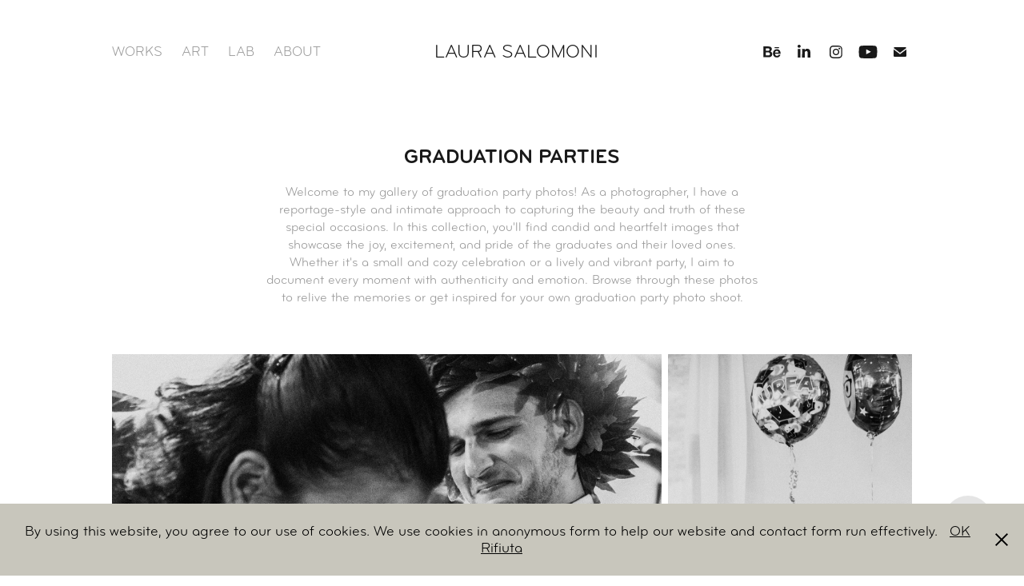

--- FILE ---
content_type: text/html; charset=utf-8
request_url: https://laurasalomoni.com/event
body_size: 22594
content:
<!DOCTYPE HTML>
<html lang="en-US">
<head>
  <meta charset="UTF-8" />
  <meta name="viewport" content="width=device-width, initial-scale=1" />
      <meta name="keywords"  content="Foto di feste di laurea,Foto di feste di laurea Milano,Fotografia reportage,Fotografia reportage Milano,Fotografia intima,Foto spontanee,Autenticità in fotografia,Fotografia emozionale,Fotografia di celebrazione,Momenti gioiosi,Momenti di orgoglio,Famiglia e amici,Laureandi,Ricordi,Ispirazione,Ispirazione fotografica,Idee per feste di laurea,Shooting fotografici personalizzati per la laurea,Graduation party photos,Reportage-style photography,Intimate photography,Candid photos,Authenticity in photography,Emotive photography,Celebration photography,Joyful moments,Proud moments,Family and friends,Graduates,Memories,Milan,Photographer Milan,Fotografo Milano,Inspiration,Photography inspiration,Graduation party ideas" />
      <meta name="description"  content="Welcome to my gallery of graduation party photos! As a photographer, I have a reportage-style and intimate approach to capturing the beauty and truth of these special occasions. In this collection, you'll find candid and heartfelt images that showcase the joy, excitement, and pride of the graduates and their loved ones. Whether it's a small and cozy celebration or a lively and vibrant party, I aim to document every moment with authenticity and emotion. Browse through these photos to relive the memories or get inspired for your own graduation party photo shoot." />
      <meta name="twitter:card"  content="summary_large_image" />
      <meta name="twitter:site"  content="@AdobePortfolio" />
      <meta  property="og:title" content="Laura Salomoni Photographer - GRADUATION PARTIES" />
      <meta  property="og:description" content="Welcome to my gallery of graduation party photos! As a photographer, I have a reportage-style and intimate approach to capturing the beauty and truth of these special occasions. In this collection, you'll find candid and heartfelt images that showcase the joy, excitement, and pride of the graduates and their loved ones. Whether it's a small and cozy celebration or a lively and vibrant party, I aim to document every moment with authenticity and emotion. Browse through these photos to relive the memories or get inspired for your own graduation party photo shoot." />
      <meta  property="og:image" content="https://cdn.myportfolio.com/f05ae43e-9792-4b7a-b626-0beec34145b7/01ec8ad2-02e0-4ce3-9a2a-2a5268ff06b0_rwc_0x0x1407x1407x1407.jpg?h=3048850d38af87833833d770c961b7b1" />
        <link rel="icon" href="https://cdn.myportfolio.com/f05ae43e-9792-4b7a-b626-0beec34145b7/3f097309-141a-4a6a-adf9-be2778f6a3eb_carw_1x1x32.jpg?h=f16860cd7e989821bdc9c8c4f0617137" />
        <link rel="apple-touch-icon" href="https://cdn.myportfolio.com/f05ae43e-9792-4b7a-b626-0beec34145b7/2f34b85e-c173-4dec-b2df-cf97f278de73_carw_1x1x180.jpg?h=b7e5d5f694e829c687fbfdff6d163c21" />
      <link rel="stylesheet" href="/dist/css/main.css" type="text/css" />
      <link rel="stylesheet" href="https://cdn.myportfolio.com/f05ae43e-9792-4b7a-b626-0beec34145b7/837cee954dafd50b2d88e819a44a41d71743522511.css?h=7d96207596776469fbbede4c62b79ede" type="text/css" />
    <link rel="canonical" href="https://laurasalomoni.com/event" />
      <title>Laura Salomoni Photographer - GRADUATION PARTIES</title>
    <script type="text/javascript" src="//use.typekit.net/ik/[base64].js?cb=8dae7d4d979f383d5ca1dd118e49b6878a07c580" async onload="
    try {
      window.Typekit.load();
    } catch (e) {
      console.warn('Typekit not loaded.');
    }
    "></script>
</head>
  <body class="transition-enabled">  <div class='page-background-video page-background-video-with-panel'>
  </div>
  <div class="js-responsive-nav">
    <div class="responsive-nav has-social">
      <div class="responsive-nav__contents">
        <div class="close-responsive-click-area js-close-responsive-nav">
          <div class="close-responsive-button"></div>
        </div>
            <nav class="nav-container" data-hover-hint="nav" data-hover-hint-placement="bottom-start">
                <div class="gallery-title"><a href="/commercial" >WORKS</a></div>
      <div class="link-title">
        <a href="https://laurainlallaland.cargo.site/" target="_blank">ART</a>
      </div>
      <div class="link-title">
        <a href="https://immaginaura.cargo.site" target="_blank">LAB</a>
      </div>
      <div class="page-title">
        <a href="/about" >ABOUT</a>
      </div>
            </nav>
          <div class="social pf-nav-social" data-context="theme.nav" data-hover-hint="navSocialIcons" data-hover-hint-placement="bottom-start">
            <ul>
                    <li>
                      <a href="https://www.behance.net/laurasalomoni" target="_blank">
                        <svg id="Layer_1" data-name="Layer 1" xmlns="http://www.w3.org/2000/svg" viewBox="0 0 30 24" class="icon"><path id="path-1" d="M18.83,14.38a2.78,2.78,0,0,0,.65,1.9,2.31,2.31,0,0,0,1.7.59,2.31,2.31,0,0,0,1.38-.41,1.79,1.79,0,0,0,.71-0.87h2.31a4.48,4.48,0,0,1-1.71,2.53,5,5,0,0,1-2.78.76,5.53,5.53,0,0,1-2-.37,4.34,4.34,0,0,1-1.55-1,4.77,4.77,0,0,1-1-1.63,6.29,6.29,0,0,1,0-4.13,4.83,4.83,0,0,1,1-1.64A4.64,4.64,0,0,1,19.09,9a4.86,4.86,0,0,1,2-.4A4.5,4.5,0,0,1,23.21,9a4.36,4.36,0,0,1,1.5,1.3,5.39,5.39,0,0,1,.84,1.86,7,7,0,0,1,.18,2.18h-6.9Zm3.67-3.24A1.94,1.94,0,0,0,21,10.6a2.26,2.26,0,0,0-1,.22,2,2,0,0,0-.66.54,1.94,1.94,0,0,0-.35.69,3.47,3.47,0,0,0-.12.65h4.29A2.75,2.75,0,0,0,22.5,11.14ZM18.29,6h5.36V7.35H18.29V6ZM13.89,17.7a4.4,4.4,0,0,1-1.51.7,6.44,6.44,0,0,1-1.73.22H4.24V5.12h6.24a7.7,7.7,0,0,1,1.73.17,3.67,3.67,0,0,1,1.33.56,2.6,2.6,0,0,1,.86,1,3.74,3.74,0,0,1,.3,1.58,3,3,0,0,1-.46,1.7,3.33,3.33,0,0,1-1.35,1.12,3.19,3.19,0,0,1,1.82,1.26,3.79,3.79,0,0,1,.59,2.17,3.79,3.79,0,0,1-.39,1.77A3.24,3.24,0,0,1,13.89,17.7ZM11.72,8.19a1.25,1.25,0,0,0-.45-0.47,1.88,1.88,0,0,0-.64-0.24,5.5,5.5,0,0,0-.76-0.05H7.16v3.16h3a2,2,0,0,0,1.28-.38A1.43,1.43,0,0,0,11.89,9,1.73,1.73,0,0,0,11.72,8.19ZM11.84,13a2.39,2.39,0,0,0-1.52-.45H7.16v3.73h3.11a3.61,3.61,0,0,0,.82-0.09A2,2,0,0,0,11.77,16a1.39,1.39,0,0,0,.47-0.54,1.85,1.85,0,0,0,.17-0.88A1.77,1.77,0,0,0,11.84,13Z"/></svg>
                      </a>
                    </li>
                    <li>
                      <a href="https://www.linkedin.com/in/laura-salomoni-788bb3198/?originalSubdomain=it" target="_blank">
                        <svg version="1.1" id="Layer_1" xmlns="http://www.w3.org/2000/svg" xmlns:xlink="http://www.w3.org/1999/xlink" viewBox="0 0 30 24" style="enable-background:new 0 0 30 24;" xml:space="preserve" class="icon">
                        <path id="path-1_24_" d="M19.6,19v-5.8c0-1.4-0.5-2.4-1.7-2.4c-1,0-1.5,0.7-1.8,1.3C16,12.3,16,12.6,16,13v6h-3.4
                          c0,0,0.1-9.8,0-10.8H16v1.5c0,0,0,0,0,0h0v0C16.4,9,17.2,7.9,19,7.9c2.3,0,4,1.5,4,4.9V19H19.6z M8.9,6.7L8.9,6.7
                          C7.7,6.7,7,5.9,7,4.9C7,3.8,7.8,3,8.9,3s1.9,0.8,1.9,1.9C10.9,5.9,10.1,6.7,8.9,6.7z M10.6,19H7.2V8.2h3.4V19z"/>
                        </svg>
                      </a>
                    </li>
                    <li>
                      <a href="https://www.instagram.com/immaginaura/" target="_blank">
                        <svg version="1.1" id="Layer_1" xmlns="http://www.w3.org/2000/svg" xmlns:xlink="http://www.w3.org/1999/xlink" viewBox="0 0 30 24" style="enable-background:new 0 0 30 24;" xml:space="preserve" class="icon">
                        <g>
                          <path d="M15,5.4c2.1,0,2.4,0,3.2,0c0.8,0,1.2,0.2,1.5,0.3c0.4,0.1,0.6,0.3,0.9,0.6c0.3,0.3,0.5,0.5,0.6,0.9
                            c0.1,0.3,0.2,0.7,0.3,1.5c0,0.8,0,1.1,0,3.2s0,2.4,0,3.2c0,0.8-0.2,1.2-0.3,1.5c-0.1,0.4-0.3,0.6-0.6,0.9c-0.3,0.3-0.5,0.5-0.9,0.6
                            c-0.3,0.1-0.7,0.2-1.5,0.3c-0.8,0-1.1,0-3.2,0s-2.4,0-3.2,0c-0.8,0-1.2-0.2-1.5-0.3c-0.4-0.1-0.6-0.3-0.9-0.6
                            c-0.3-0.3-0.5-0.5-0.6-0.9c-0.1-0.3-0.2-0.7-0.3-1.5c0-0.8,0-1.1,0-3.2s0-2.4,0-3.2c0-0.8,0.2-1.2,0.3-1.5c0.1-0.4,0.3-0.6,0.6-0.9
                            c0.3-0.3,0.5-0.5,0.9-0.6c0.3-0.1,0.7-0.2,1.5-0.3C12.6,5.4,12.9,5.4,15,5.4 M15,4c-2.2,0-2.4,0-3.3,0c-0.9,0-1.4,0.2-1.9,0.4
                            c-0.5,0.2-1,0.5-1.4,0.9C7.9,5.8,7.6,6.2,7.4,6.8C7.2,7.3,7.1,7.9,7,8.7C7,9.6,7,9.8,7,12s0,2.4,0,3.3c0,0.9,0.2,1.4,0.4,1.9
                            c0.2,0.5,0.5,1,0.9,1.4c0.4,0.4,0.9,0.7,1.4,0.9c0.5,0.2,1.1,0.3,1.9,0.4c0.9,0,1.1,0,3.3,0s2.4,0,3.3,0c0.9,0,1.4-0.2,1.9-0.4
                            c0.5-0.2,1-0.5,1.4-0.9c0.4-0.4,0.7-0.9,0.9-1.4c0.2-0.5,0.3-1.1,0.4-1.9c0-0.9,0-1.1,0-3.3s0-2.4,0-3.3c0-0.9-0.2-1.4-0.4-1.9
                            c-0.2-0.5-0.5-1-0.9-1.4c-0.4-0.4-0.9-0.7-1.4-0.9c-0.5-0.2-1.1-0.3-1.9-0.4C17.4,4,17.2,4,15,4L15,4L15,4z"/>
                          <path d="M15,7.9c-2.3,0-4.1,1.8-4.1,4.1s1.8,4.1,4.1,4.1s4.1-1.8,4.1-4.1S17.3,7.9,15,7.9L15,7.9z M15,14.7c-1.5,0-2.7-1.2-2.7-2.7
                            c0-1.5,1.2-2.7,2.7-2.7s2.7,1.2,2.7,2.7C17.7,13.5,16.5,14.7,15,14.7L15,14.7z"/>
                          <path d="M20.2,7.7c0,0.5-0.4,1-1,1s-1-0.4-1-1s0.4-1,1-1S20.2,7.2,20.2,7.7L20.2,7.7z"/>
                        </g>
                        </svg>
                      </a>
                    </li>
                    <li>
                      <a href="https://www.youtube.com/channel/UCu2-OZycuJGDROz-7279Rug" target="_blank">
                        <svg xmlns="http://www.w3.org/2000/svg" xmlns:xlink="http://www.w3.org/1999/xlink" version="1.1" id="Layer_1" viewBox="0 0 30 24" xml:space="preserve" class="icon"><path d="M26.15 16.54c0 0-0.22 1.57-0.9 2.26c-0.87 0.91-1.84 0.91-2.28 0.96C19.78 20 15 20 15 20 s-5.91-0.05-7.74-0.23c-0.51-0.09-1.64-0.07-2.51-0.97c-0.68-0.69-0.91-2.26-0.91-2.26s-0.23-1.84-0.23-3.68v-1.73 c0-1.84 0.23-3.68 0.23-3.68s0.22-1.57 0.91-2.26c0.87-0.91 1.83-0.91 2.28-0.96C10.22 4 15 4 15 4H15c0 0 4.8 0 8 0.2 c0.44 0.1 1.4 0.1 2.3 0.96c0.68 0.7 0.9 2.3 0.9 2.26s0.23 1.8 0.2 3.68v1.73C26.38 14.7 26.1 16.5 26.1 16.54z M12.65 8.56l0 6.39l6.15-3.18L12.65 8.56z"/></svg>
                      </a>
                    </li>
                    <li>
                      <a href="mailto:laurasalomoniph@gmail.com">
                        <svg version="1.1" id="Layer_1" xmlns="http://www.w3.org/2000/svg" xmlns:xlink="http://www.w3.org/1999/xlink" x="0px" y="0px" viewBox="0 0 30 24" style="enable-background:new 0 0 30 24;" xml:space="preserve" class="icon">
                          <g>
                            <path d="M15,13L7.1,7.1c0-0.5,0.4-1,1-1h13.8c0.5,0,1,0.4,1,1L15,13z M15,14.8l7.9-5.9v8.1c0,0.5-0.4,1-1,1H8.1c-0.5,0-1-0.4-1-1 V8.8L15,14.8z"/>
                          </g>
                        </svg>
                      </a>
                    </li>
            </ul>
          </div>
      </div>
    </div>
  </div>
  <div class="site-wrap cfix">
    <div class="site-container">
      <div class="site-content e2e-site-content">
          <header class="site-header js-site-header " data-context="theme.nav" data-hover-hint="nav" data-hover-hint-placement="top-start">
              <nav class="nav-container" data-hover-hint="nav" data-hover-hint-placement="bottom-start">
                <div class="gallery-title"><a href="/commercial" >WORKS</a></div>
      <div class="link-title">
        <a href="https://laurainlallaland.cargo.site/" target="_blank">ART</a>
      </div>
      <div class="link-title">
        <a href="https://immaginaura.cargo.site" target="_blank">LAB</a>
      </div>
      <div class="page-title">
        <a href="/about" >ABOUT</a>
      </div>
              </nav>
              <div class="logo-wrap" data-context="theme.logo.header" data-hover-hint="logo" data-hover-hint-placement="bottom-start">
                <div class="logo e2e-site-logo-text logo-text  ">
                    <a href="/commercial" class="preserve-whitespace">LAURA SALOMONI</a>

                </div>
              </div>
              <div class="social pf-nav-social" data-context="theme.nav" data-hover-hint="navSocialIcons" data-hover-hint-placement="bottom-start">
                <ul>
                        <li>
                          <a href="https://www.behance.net/laurasalomoni" target="_blank">
                            <svg id="Layer_1" data-name="Layer 1" xmlns="http://www.w3.org/2000/svg" viewBox="0 0 30 24" class="icon"><path id="path-1" d="M18.83,14.38a2.78,2.78,0,0,0,.65,1.9,2.31,2.31,0,0,0,1.7.59,2.31,2.31,0,0,0,1.38-.41,1.79,1.79,0,0,0,.71-0.87h2.31a4.48,4.48,0,0,1-1.71,2.53,5,5,0,0,1-2.78.76,5.53,5.53,0,0,1-2-.37,4.34,4.34,0,0,1-1.55-1,4.77,4.77,0,0,1-1-1.63,6.29,6.29,0,0,1,0-4.13,4.83,4.83,0,0,1,1-1.64A4.64,4.64,0,0,1,19.09,9a4.86,4.86,0,0,1,2-.4A4.5,4.5,0,0,1,23.21,9a4.36,4.36,0,0,1,1.5,1.3,5.39,5.39,0,0,1,.84,1.86,7,7,0,0,1,.18,2.18h-6.9Zm3.67-3.24A1.94,1.94,0,0,0,21,10.6a2.26,2.26,0,0,0-1,.22,2,2,0,0,0-.66.54,1.94,1.94,0,0,0-.35.69,3.47,3.47,0,0,0-.12.65h4.29A2.75,2.75,0,0,0,22.5,11.14ZM18.29,6h5.36V7.35H18.29V6ZM13.89,17.7a4.4,4.4,0,0,1-1.51.7,6.44,6.44,0,0,1-1.73.22H4.24V5.12h6.24a7.7,7.7,0,0,1,1.73.17,3.67,3.67,0,0,1,1.33.56,2.6,2.6,0,0,1,.86,1,3.74,3.74,0,0,1,.3,1.58,3,3,0,0,1-.46,1.7,3.33,3.33,0,0,1-1.35,1.12,3.19,3.19,0,0,1,1.82,1.26,3.79,3.79,0,0,1,.59,2.17,3.79,3.79,0,0,1-.39,1.77A3.24,3.24,0,0,1,13.89,17.7ZM11.72,8.19a1.25,1.25,0,0,0-.45-0.47,1.88,1.88,0,0,0-.64-0.24,5.5,5.5,0,0,0-.76-0.05H7.16v3.16h3a2,2,0,0,0,1.28-.38A1.43,1.43,0,0,0,11.89,9,1.73,1.73,0,0,0,11.72,8.19ZM11.84,13a2.39,2.39,0,0,0-1.52-.45H7.16v3.73h3.11a3.61,3.61,0,0,0,.82-0.09A2,2,0,0,0,11.77,16a1.39,1.39,0,0,0,.47-0.54,1.85,1.85,0,0,0,.17-0.88A1.77,1.77,0,0,0,11.84,13Z"/></svg>
                          </a>
                        </li>
                        <li>
                          <a href="https://www.linkedin.com/in/laura-salomoni-788bb3198/?originalSubdomain=it" target="_blank">
                            <svg version="1.1" id="Layer_1" xmlns="http://www.w3.org/2000/svg" xmlns:xlink="http://www.w3.org/1999/xlink" viewBox="0 0 30 24" style="enable-background:new 0 0 30 24;" xml:space="preserve" class="icon">
                            <path id="path-1_24_" d="M19.6,19v-5.8c0-1.4-0.5-2.4-1.7-2.4c-1,0-1.5,0.7-1.8,1.3C16,12.3,16,12.6,16,13v6h-3.4
                              c0,0,0.1-9.8,0-10.8H16v1.5c0,0,0,0,0,0h0v0C16.4,9,17.2,7.9,19,7.9c2.3,0,4,1.5,4,4.9V19H19.6z M8.9,6.7L8.9,6.7
                              C7.7,6.7,7,5.9,7,4.9C7,3.8,7.8,3,8.9,3s1.9,0.8,1.9,1.9C10.9,5.9,10.1,6.7,8.9,6.7z M10.6,19H7.2V8.2h3.4V19z"/>
                            </svg>
                          </a>
                        </li>
                        <li>
                          <a href="https://www.instagram.com/immaginaura/" target="_blank">
                            <svg version="1.1" id="Layer_1" xmlns="http://www.w3.org/2000/svg" xmlns:xlink="http://www.w3.org/1999/xlink" viewBox="0 0 30 24" style="enable-background:new 0 0 30 24;" xml:space="preserve" class="icon">
                            <g>
                              <path d="M15,5.4c2.1,0,2.4,0,3.2,0c0.8,0,1.2,0.2,1.5,0.3c0.4,0.1,0.6,0.3,0.9,0.6c0.3,0.3,0.5,0.5,0.6,0.9
                                c0.1,0.3,0.2,0.7,0.3,1.5c0,0.8,0,1.1,0,3.2s0,2.4,0,3.2c0,0.8-0.2,1.2-0.3,1.5c-0.1,0.4-0.3,0.6-0.6,0.9c-0.3,0.3-0.5,0.5-0.9,0.6
                                c-0.3,0.1-0.7,0.2-1.5,0.3c-0.8,0-1.1,0-3.2,0s-2.4,0-3.2,0c-0.8,0-1.2-0.2-1.5-0.3c-0.4-0.1-0.6-0.3-0.9-0.6
                                c-0.3-0.3-0.5-0.5-0.6-0.9c-0.1-0.3-0.2-0.7-0.3-1.5c0-0.8,0-1.1,0-3.2s0-2.4,0-3.2c0-0.8,0.2-1.2,0.3-1.5c0.1-0.4,0.3-0.6,0.6-0.9
                                c0.3-0.3,0.5-0.5,0.9-0.6c0.3-0.1,0.7-0.2,1.5-0.3C12.6,5.4,12.9,5.4,15,5.4 M15,4c-2.2,0-2.4,0-3.3,0c-0.9,0-1.4,0.2-1.9,0.4
                                c-0.5,0.2-1,0.5-1.4,0.9C7.9,5.8,7.6,6.2,7.4,6.8C7.2,7.3,7.1,7.9,7,8.7C7,9.6,7,9.8,7,12s0,2.4,0,3.3c0,0.9,0.2,1.4,0.4,1.9
                                c0.2,0.5,0.5,1,0.9,1.4c0.4,0.4,0.9,0.7,1.4,0.9c0.5,0.2,1.1,0.3,1.9,0.4c0.9,0,1.1,0,3.3,0s2.4,0,3.3,0c0.9,0,1.4-0.2,1.9-0.4
                                c0.5-0.2,1-0.5,1.4-0.9c0.4-0.4,0.7-0.9,0.9-1.4c0.2-0.5,0.3-1.1,0.4-1.9c0-0.9,0-1.1,0-3.3s0-2.4,0-3.3c0-0.9-0.2-1.4-0.4-1.9
                                c-0.2-0.5-0.5-1-0.9-1.4c-0.4-0.4-0.9-0.7-1.4-0.9c-0.5-0.2-1.1-0.3-1.9-0.4C17.4,4,17.2,4,15,4L15,4L15,4z"/>
                              <path d="M15,7.9c-2.3,0-4.1,1.8-4.1,4.1s1.8,4.1,4.1,4.1s4.1-1.8,4.1-4.1S17.3,7.9,15,7.9L15,7.9z M15,14.7c-1.5,0-2.7-1.2-2.7-2.7
                                c0-1.5,1.2-2.7,2.7-2.7s2.7,1.2,2.7,2.7C17.7,13.5,16.5,14.7,15,14.7L15,14.7z"/>
                              <path d="M20.2,7.7c0,0.5-0.4,1-1,1s-1-0.4-1-1s0.4-1,1-1S20.2,7.2,20.2,7.7L20.2,7.7z"/>
                            </g>
                            </svg>
                          </a>
                        </li>
                        <li>
                          <a href="https://www.youtube.com/channel/UCu2-OZycuJGDROz-7279Rug" target="_blank">
                            <svg xmlns="http://www.w3.org/2000/svg" xmlns:xlink="http://www.w3.org/1999/xlink" version="1.1" id="Layer_1" viewBox="0 0 30 24" xml:space="preserve" class="icon"><path d="M26.15 16.54c0 0-0.22 1.57-0.9 2.26c-0.87 0.91-1.84 0.91-2.28 0.96C19.78 20 15 20 15 20 s-5.91-0.05-7.74-0.23c-0.51-0.09-1.64-0.07-2.51-0.97c-0.68-0.69-0.91-2.26-0.91-2.26s-0.23-1.84-0.23-3.68v-1.73 c0-1.84 0.23-3.68 0.23-3.68s0.22-1.57 0.91-2.26c0.87-0.91 1.83-0.91 2.28-0.96C10.22 4 15 4 15 4H15c0 0 4.8 0 8 0.2 c0.44 0.1 1.4 0.1 2.3 0.96c0.68 0.7 0.9 2.3 0.9 2.26s0.23 1.8 0.2 3.68v1.73C26.38 14.7 26.1 16.5 26.1 16.54z M12.65 8.56l0 6.39l6.15-3.18L12.65 8.56z"/></svg>
                          </a>
                        </li>
                        <li>
                          <a href="mailto:laurasalomoniph@gmail.com">
                            <svg version="1.1" id="Layer_1" xmlns="http://www.w3.org/2000/svg" xmlns:xlink="http://www.w3.org/1999/xlink" x="0px" y="0px" viewBox="0 0 30 24" style="enable-background:new 0 0 30 24;" xml:space="preserve" class="icon">
                              <g>
                                <path d="M15,13L7.1,7.1c0-0.5,0.4-1,1-1h13.8c0.5,0,1,0.4,1,1L15,13z M15,14.8l7.9-5.9v8.1c0,0.5-0.4,1-1,1H8.1c-0.5,0-1-0.4-1-1 V8.8L15,14.8z"/>
                              </g>
                            </svg>
                          </a>
                        </li>
                </ul>
              </div>
              <div class="hamburger-click-area js-hamburger">
                <div class="hamburger">
                  <i></i>
                  <i></i>
                  <i></i>
                </div>
              </div>
          </header>
        <main>
  <div class="page-container js-site-wrap" data-context="page.page.container" data-hover-hint="pageContainer">
    <section class="page standard-modules">
        <header class="page-header content" data-context="pages" data-identity="id:p615c53ec70731e4ef8aff9435b4497c402ef26c397857da1375cb" data-hover-hint="pageHeader" data-hover-hint-id="p615c53ec70731e4ef8aff9435b4497c402ef26c397857da1375cb">
            <h1 class="title preserve-whitespace e2e-site-logo-text">GRADUATION PARTIES</h1>
            <p class="description">Welcome to my gallery of graduation party photos! As a photographer, I have a reportage-style and intimate approach to capturing the beauty and truth of these special occasions. In this collection, you'll find candid and heartfelt images that showcase the joy, excitement, and pride of the graduates and their loved ones. Whether it's a small and cozy celebration or a lively and vibrant party, I aim to document every moment with authenticity and emotion. Browse through these photos to relive the memories or get inspired for your own graduation party photo shoot.</p>
        </header>
      <div class="page-content js-page-content" data-context="pages" data-identity="id:p615c53ec70731e4ef8aff9435b4497c402ef26c397857da1375cb">
        <div id="project-canvas" class="js-project-modules modules content">
          <div id="project-modules">
              
              
              
              
              
              
              
              <div class="project-module module media_collection project-module-media_collection" data-id="m615c5595762edbbf834594e704f8835aeaa8599574d6143908575"  style="padding-top: px;
padding-bottom: px;
">
  <div class="grid--main js-grid-main" data-grid-max-images="  2
">
    <div class="grid__item-container js-grid-item-container" data-flex-grow="389.95915802702" style="width:389.95915802702px; flex-grow:389.95915802702;" data-width="3840" data-height="2560">
      <script type="text/html" class="js-lightbox-slide-content">
        <div class="grid__image-wrapper">
          <img src="https://cdn.myportfolio.com/f05ae43e-9792-4b7a-b626-0beec34145b7/bdb25034-741d-423f-bab1-7d8bed3e5558_rw_3840.jpg?h=940c44013c55434675ebfa49eec39f77" srcset="https://cdn.myportfolio.com/f05ae43e-9792-4b7a-b626-0beec34145b7/bdb25034-741d-423f-bab1-7d8bed3e5558_rw_600.jpg?h=e8fd39be10b8d83e2fa3dfef3e6d0d8c 600w,https://cdn.myportfolio.com/f05ae43e-9792-4b7a-b626-0beec34145b7/bdb25034-741d-423f-bab1-7d8bed3e5558_rw_1200.jpg?h=8ec0fb510232e236f4584750ae269287 1200w,https://cdn.myportfolio.com/f05ae43e-9792-4b7a-b626-0beec34145b7/bdb25034-741d-423f-bab1-7d8bed3e5558_rw_1920.jpg?h=eb9e9ed5b2e041e1653646991211fac9 1920w,https://cdn.myportfolio.com/f05ae43e-9792-4b7a-b626-0beec34145b7/bdb25034-741d-423f-bab1-7d8bed3e5558_rw_3840.jpg?h=940c44013c55434675ebfa49eec39f77 3840w,"  sizes="(max-width: 3840px) 100vw, 3840px">
        <div>
      </script>
      <img
        class="grid__item-image js-grid__item-image grid__item-image-lazy js-lazy"
        src="[data-uri]"
        
        data-src="https://cdn.myportfolio.com/f05ae43e-9792-4b7a-b626-0beec34145b7/bdb25034-741d-423f-bab1-7d8bed3e5558_rw_3840.jpg?h=940c44013c55434675ebfa49eec39f77"
        data-srcset="https://cdn.myportfolio.com/f05ae43e-9792-4b7a-b626-0beec34145b7/bdb25034-741d-423f-bab1-7d8bed3e5558_rw_600.jpg?h=e8fd39be10b8d83e2fa3dfef3e6d0d8c 600w,https://cdn.myportfolio.com/f05ae43e-9792-4b7a-b626-0beec34145b7/bdb25034-741d-423f-bab1-7d8bed3e5558_rw_1200.jpg?h=8ec0fb510232e236f4584750ae269287 1200w,https://cdn.myportfolio.com/f05ae43e-9792-4b7a-b626-0beec34145b7/bdb25034-741d-423f-bab1-7d8bed3e5558_rw_1920.jpg?h=eb9e9ed5b2e041e1653646991211fac9 1920w,https://cdn.myportfolio.com/f05ae43e-9792-4b7a-b626-0beec34145b7/bdb25034-741d-423f-bab1-7d8bed3e5558_rw_3840.jpg?h=940c44013c55434675ebfa49eec39f77 3840w,"
      >
      <span class="grid__item-filler" style="padding-bottom:66.673648931713%;"></span>
    </div>
    <div class="grid__item-container js-grid-item-container" data-flex-grow="173.31843191197" style="width:173.31843191197px; flex-grow:173.31843191197;" data-width="3840" data-height="5760">
      <script type="text/html" class="js-lightbox-slide-content">
        <div class="grid__image-wrapper">
          <img src="https://cdn.myportfolio.com/f05ae43e-9792-4b7a-b626-0beec34145b7/a6bf0903-700a-4755-bf8d-dc64b73a8759_rw_3840.jpg?h=c8d50e64cf437262f898ee10135b92b3" srcset="https://cdn.myportfolio.com/f05ae43e-9792-4b7a-b626-0beec34145b7/a6bf0903-700a-4755-bf8d-dc64b73a8759_rw_600.jpg?h=6102a0e8c1b61e1df490a524bf6d8220 600w,https://cdn.myportfolio.com/f05ae43e-9792-4b7a-b626-0beec34145b7/a6bf0903-700a-4755-bf8d-dc64b73a8759_rw_1200.jpg?h=ad890fd375c69d476175348a74382845 1200w,https://cdn.myportfolio.com/f05ae43e-9792-4b7a-b626-0beec34145b7/a6bf0903-700a-4755-bf8d-dc64b73a8759_rw_1920.jpg?h=bc3a017d9630092af01e04047bab702c 1920w,https://cdn.myportfolio.com/f05ae43e-9792-4b7a-b626-0beec34145b7/a6bf0903-700a-4755-bf8d-dc64b73a8759_rw_3840.jpg?h=c8d50e64cf437262f898ee10135b92b3 3840w,"  sizes="(max-width: 3840px) 100vw, 3840px">
        <div>
      </script>
      <img
        class="grid__item-image js-grid__item-image grid__item-image-lazy js-lazy"
        src="[data-uri]"
        
        data-src="https://cdn.myportfolio.com/f05ae43e-9792-4b7a-b626-0beec34145b7/a6bf0903-700a-4755-bf8d-dc64b73a8759_rw_3840.jpg?h=c8d50e64cf437262f898ee10135b92b3"
        data-srcset="https://cdn.myportfolio.com/f05ae43e-9792-4b7a-b626-0beec34145b7/a6bf0903-700a-4755-bf8d-dc64b73a8759_rw_600.jpg?h=6102a0e8c1b61e1df490a524bf6d8220 600w,https://cdn.myportfolio.com/f05ae43e-9792-4b7a-b626-0beec34145b7/a6bf0903-700a-4755-bf8d-dc64b73a8759_rw_1200.jpg?h=ad890fd375c69d476175348a74382845 1200w,https://cdn.myportfolio.com/f05ae43e-9792-4b7a-b626-0beec34145b7/a6bf0903-700a-4755-bf8d-dc64b73a8759_rw_1920.jpg?h=bc3a017d9630092af01e04047bab702c 1920w,https://cdn.myportfolio.com/f05ae43e-9792-4b7a-b626-0beec34145b7/a6bf0903-700a-4755-bf8d-dc64b73a8759_rw_3840.jpg?h=c8d50e64cf437262f898ee10135b92b3 3840w,"
      >
      <span class="grid__item-filler" style="padding-bottom:150.01289656951%;"></span>
    </div>
    <div class="grid__item-container js-grid-item-container" data-flex-grow="390" style="width:390px; flex-grow:390;" data-width="3840" data-height="2560">
      <script type="text/html" class="js-lightbox-slide-content">
        <div class="grid__image-wrapper">
          <img src="https://cdn.myportfolio.com/f05ae43e-9792-4b7a-b626-0beec34145b7/ebbd150f-22f8-4f65-8d91-535ca5572ecc_rw_3840.jpg?h=b5efec81d759a930fad1b30cbf5c6e5c" srcset="https://cdn.myportfolio.com/f05ae43e-9792-4b7a-b626-0beec34145b7/ebbd150f-22f8-4f65-8d91-535ca5572ecc_rw_600.jpg?h=f587cfce13b51a80afe91c1c6b6d88c7 600w,https://cdn.myportfolio.com/f05ae43e-9792-4b7a-b626-0beec34145b7/ebbd150f-22f8-4f65-8d91-535ca5572ecc_rw_1200.jpg?h=86a7759f55116304c46f6496f8583e27 1200w,https://cdn.myportfolio.com/f05ae43e-9792-4b7a-b626-0beec34145b7/ebbd150f-22f8-4f65-8d91-535ca5572ecc_rw_1920.jpg?h=163fe3d556bab0e99e397a2e3e626c16 1920w,https://cdn.myportfolio.com/f05ae43e-9792-4b7a-b626-0beec34145b7/ebbd150f-22f8-4f65-8d91-535ca5572ecc_rw_3840.jpg?h=b5efec81d759a930fad1b30cbf5c6e5c 3840w,"  sizes="(max-width: 3840px) 100vw, 3840px">
        <div>
      </script>
      <img
        class="grid__item-image js-grid__item-image grid__item-image-lazy js-lazy"
        src="[data-uri]"
        
        data-src="https://cdn.myportfolio.com/f05ae43e-9792-4b7a-b626-0beec34145b7/ebbd150f-22f8-4f65-8d91-535ca5572ecc_rw_3840.jpg?h=b5efec81d759a930fad1b30cbf5c6e5c"
        data-srcset="https://cdn.myportfolio.com/f05ae43e-9792-4b7a-b626-0beec34145b7/ebbd150f-22f8-4f65-8d91-535ca5572ecc_rw_600.jpg?h=f587cfce13b51a80afe91c1c6b6d88c7 600w,https://cdn.myportfolio.com/f05ae43e-9792-4b7a-b626-0beec34145b7/ebbd150f-22f8-4f65-8d91-535ca5572ecc_rw_1200.jpg?h=86a7759f55116304c46f6496f8583e27 1200w,https://cdn.myportfolio.com/f05ae43e-9792-4b7a-b626-0beec34145b7/ebbd150f-22f8-4f65-8d91-535ca5572ecc_rw_1920.jpg?h=163fe3d556bab0e99e397a2e3e626c16 1920w,https://cdn.myportfolio.com/f05ae43e-9792-4b7a-b626-0beec34145b7/ebbd150f-22f8-4f65-8d91-535ca5572ecc_rw_3840.jpg?h=b5efec81d759a930fad1b30cbf5c6e5c 3840w,"
      >
      <span class="grid__item-filler" style="padding-bottom:66.666666666667%;"></span>
    </div>
    <div class="grid__item-container js-grid-item-container" data-flex-grow="390" style="width:390px; flex-grow:390;" data-width="3840" data-height="2560">
      <script type="text/html" class="js-lightbox-slide-content">
        <div class="grid__image-wrapper">
          <img src="https://cdn.myportfolio.com/f05ae43e-9792-4b7a-b626-0beec34145b7/e4f8b034-b4ea-4c57-90cf-2bd5b25dc4eb_rw_3840.jpg?h=221b0d52fb2348837be09f17785d2bab" srcset="https://cdn.myportfolio.com/f05ae43e-9792-4b7a-b626-0beec34145b7/e4f8b034-b4ea-4c57-90cf-2bd5b25dc4eb_rw_600.jpg?h=8c148fb8a5e2f1e4f71fa79f1ddea699 600w,https://cdn.myportfolio.com/f05ae43e-9792-4b7a-b626-0beec34145b7/e4f8b034-b4ea-4c57-90cf-2bd5b25dc4eb_rw_1200.jpg?h=c888ff2f5dc014e18d11e9b3648018db 1200w,https://cdn.myportfolio.com/f05ae43e-9792-4b7a-b626-0beec34145b7/e4f8b034-b4ea-4c57-90cf-2bd5b25dc4eb_rw_1920.jpg?h=559c0ec3801c62745b24bda32e232095 1920w,https://cdn.myportfolio.com/f05ae43e-9792-4b7a-b626-0beec34145b7/e4f8b034-b4ea-4c57-90cf-2bd5b25dc4eb_rw_3840.jpg?h=221b0d52fb2348837be09f17785d2bab 3840w,"  sizes="(max-width: 3840px) 100vw, 3840px">
        <div>
      </script>
      <img
        class="grid__item-image js-grid__item-image grid__item-image-lazy js-lazy"
        src="[data-uri]"
        
        data-src="https://cdn.myportfolio.com/f05ae43e-9792-4b7a-b626-0beec34145b7/e4f8b034-b4ea-4c57-90cf-2bd5b25dc4eb_rw_3840.jpg?h=221b0d52fb2348837be09f17785d2bab"
        data-srcset="https://cdn.myportfolio.com/f05ae43e-9792-4b7a-b626-0beec34145b7/e4f8b034-b4ea-4c57-90cf-2bd5b25dc4eb_rw_600.jpg?h=8c148fb8a5e2f1e4f71fa79f1ddea699 600w,https://cdn.myportfolio.com/f05ae43e-9792-4b7a-b626-0beec34145b7/e4f8b034-b4ea-4c57-90cf-2bd5b25dc4eb_rw_1200.jpg?h=c888ff2f5dc014e18d11e9b3648018db 1200w,https://cdn.myportfolio.com/f05ae43e-9792-4b7a-b626-0beec34145b7/e4f8b034-b4ea-4c57-90cf-2bd5b25dc4eb_rw_1920.jpg?h=559c0ec3801c62745b24bda32e232095 1920w,https://cdn.myportfolio.com/f05ae43e-9792-4b7a-b626-0beec34145b7/e4f8b034-b4ea-4c57-90cf-2bd5b25dc4eb_rw_3840.jpg?h=221b0d52fb2348837be09f17785d2bab 3840w,"
      >
      <span class="grid__item-filler" style="padding-bottom:66.666666666667%;"></span>
    </div>
    <div class="grid__item-container js-grid-item-container" data-flex-grow="389.96269727403" style="width:389.96269727403px; flex-grow:389.96269727403;" data-width="3840" data-height="2560">
      <script type="text/html" class="js-lightbox-slide-content">
        <div class="grid__image-wrapper">
          <img src="https://cdn.myportfolio.com/f05ae43e-9792-4b7a-b626-0beec34145b7/1308afb9-6eb0-481e-8941-3b1a8691b87f_rw_3840.jpg?h=26ae197fda688fee01890fcd38899e2a" srcset="https://cdn.myportfolio.com/f05ae43e-9792-4b7a-b626-0beec34145b7/1308afb9-6eb0-481e-8941-3b1a8691b87f_rw_600.jpg?h=4a291ed714db5a0d8dfebaf1c7ca7d65 600w,https://cdn.myportfolio.com/f05ae43e-9792-4b7a-b626-0beec34145b7/1308afb9-6eb0-481e-8941-3b1a8691b87f_rw_1200.jpg?h=aa6beec4c8a6b7db8f5c337d59f83665 1200w,https://cdn.myportfolio.com/f05ae43e-9792-4b7a-b626-0beec34145b7/1308afb9-6eb0-481e-8941-3b1a8691b87f_rw_1920.jpg?h=c7ca0cd15e8b646a8d8394c9cacd5ef1 1920w,https://cdn.myportfolio.com/f05ae43e-9792-4b7a-b626-0beec34145b7/1308afb9-6eb0-481e-8941-3b1a8691b87f_rw_3840.jpg?h=26ae197fda688fee01890fcd38899e2a 3840w,"  sizes="(max-width: 3840px) 100vw, 3840px">
        <div>
      </script>
      <img
        class="grid__item-image js-grid__item-image grid__item-image-lazy js-lazy"
        src="[data-uri]"
        
        data-src="https://cdn.myportfolio.com/f05ae43e-9792-4b7a-b626-0beec34145b7/1308afb9-6eb0-481e-8941-3b1a8691b87f_rw_3840.jpg?h=26ae197fda688fee01890fcd38899e2a"
        data-srcset="https://cdn.myportfolio.com/f05ae43e-9792-4b7a-b626-0beec34145b7/1308afb9-6eb0-481e-8941-3b1a8691b87f_rw_600.jpg?h=4a291ed714db5a0d8dfebaf1c7ca7d65 600w,https://cdn.myportfolio.com/f05ae43e-9792-4b7a-b626-0beec34145b7/1308afb9-6eb0-481e-8941-3b1a8691b87f_rw_1200.jpg?h=aa6beec4c8a6b7db8f5c337d59f83665 1200w,https://cdn.myportfolio.com/f05ae43e-9792-4b7a-b626-0beec34145b7/1308afb9-6eb0-481e-8941-3b1a8691b87f_rw_1920.jpg?h=c7ca0cd15e8b646a8d8394c9cacd5ef1 1920w,https://cdn.myportfolio.com/f05ae43e-9792-4b7a-b626-0beec34145b7/1308afb9-6eb0-481e-8941-3b1a8691b87f_rw_3840.jpg?h=26ae197fda688fee01890fcd38899e2a 3840w,"
      >
      <span class="grid__item-filler" style="padding-bottom:66.673043810981%;"></span>
    </div>
    <div class="grid__item-container js-grid-item-container" data-flex-grow="390" style="width:390px; flex-grow:390;" data-width="3840" data-height="2560">
      <script type="text/html" class="js-lightbox-slide-content">
        <div class="grid__image-wrapper">
          <img src="https://cdn.myportfolio.com/f05ae43e-9792-4b7a-b626-0beec34145b7/01c90d21-6c30-41b4-9505-bcd8554180a3_rw_3840.jpg?h=90e9af1c3b1ff524ea4d52d40dddcff3" srcset="https://cdn.myportfolio.com/f05ae43e-9792-4b7a-b626-0beec34145b7/01c90d21-6c30-41b4-9505-bcd8554180a3_rw_600.jpg?h=ea7ae00bed3e26d07a2d386194734f0c 600w,https://cdn.myportfolio.com/f05ae43e-9792-4b7a-b626-0beec34145b7/01c90d21-6c30-41b4-9505-bcd8554180a3_rw_1200.jpg?h=83b580c7d04c7638d7e1525aa85fd5e9 1200w,https://cdn.myportfolio.com/f05ae43e-9792-4b7a-b626-0beec34145b7/01c90d21-6c30-41b4-9505-bcd8554180a3_rw_1920.jpg?h=abc480ae9ff8ec5addc65cb329347576 1920w,https://cdn.myportfolio.com/f05ae43e-9792-4b7a-b626-0beec34145b7/01c90d21-6c30-41b4-9505-bcd8554180a3_rw_3840.jpg?h=90e9af1c3b1ff524ea4d52d40dddcff3 3840w,"  sizes="(max-width: 3840px) 100vw, 3840px">
        <div>
      </script>
      <img
        class="grid__item-image js-grid__item-image grid__item-image-lazy js-lazy"
        src="[data-uri]"
        
        data-src="https://cdn.myportfolio.com/f05ae43e-9792-4b7a-b626-0beec34145b7/01c90d21-6c30-41b4-9505-bcd8554180a3_rw_3840.jpg?h=90e9af1c3b1ff524ea4d52d40dddcff3"
        data-srcset="https://cdn.myportfolio.com/f05ae43e-9792-4b7a-b626-0beec34145b7/01c90d21-6c30-41b4-9505-bcd8554180a3_rw_600.jpg?h=ea7ae00bed3e26d07a2d386194734f0c 600w,https://cdn.myportfolio.com/f05ae43e-9792-4b7a-b626-0beec34145b7/01c90d21-6c30-41b4-9505-bcd8554180a3_rw_1200.jpg?h=83b580c7d04c7638d7e1525aa85fd5e9 1200w,https://cdn.myportfolio.com/f05ae43e-9792-4b7a-b626-0beec34145b7/01c90d21-6c30-41b4-9505-bcd8554180a3_rw_1920.jpg?h=abc480ae9ff8ec5addc65cb329347576 1920w,https://cdn.myportfolio.com/f05ae43e-9792-4b7a-b626-0beec34145b7/01c90d21-6c30-41b4-9505-bcd8554180a3_rw_3840.jpg?h=90e9af1c3b1ff524ea4d52d40dddcff3 3840w,"
      >
      <span class="grid__item-filler" style="padding-bottom:66.666666666667%;"></span>
    </div>
    <div class="grid__item-container js-grid-item-container" data-flex-grow="390" style="width:390px; flex-grow:390;" data-width="3840" data-height="2560">
      <script type="text/html" class="js-lightbox-slide-content">
        <div class="grid__image-wrapper">
          <img src="https://cdn.myportfolio.com/f05ae43e-9792-4b7a-b626-0beec34145b7/e585ee5a-558f-439d-a785-c063be6dcd9f_rw_3840.jpg?h=36b157cf205982202a85a6fd3f1de721" srcset="https://cdn.myportfolio.com/f05ae43e-9792-4b7a-b626-0beec34145b7/e585ee5a-558f-439d-a785-c063be6dcd9f_rw_600.jpg?h=202bbe5674c9b849c24fad5b58f03881 600w,https://cdn.myportfolio.com/f05ae43e-9792-4b7a-b626-0beec34145b7/e585ee5a-558f-439d-a785-c063be6dcd9f_rw_1200.jpg?h=e31b84b9d22b0ce9c4025483db012096 1200w,https://cdn.myportfolio.com/f05ae43e-9792-4b7a-b626-0beec34145b7/e585ee5a-558f-439d-a785-c063be6dcd9f_rw_1920.jpg?h=514d5f4ce559c846f06a6ac9873e38b1 1920w,https://cdn.myportfolio.com/f05ae43e-9792-4b7a-b626-0beec34145b7/e585ee5a-558f-439d-a785-c063be6dcd9f_rw_3840.jpg?h=36b157cf205982202a85a6fd3f1de721 3840w,"  sizes="(max-width: 3840px) 100vw, 3840px">
        <div>
      </script>
      <img
        class="grid__item-image js-grid__item-image grid__item-image-lazy js-lazy"
        src="[data-uri]"
        
        data-src="https://cdn.myportfolio.com/f05ae43e-9792-4b7a-b626-0beec34145b7/e585ee5a-558f-439d-a785-c063be6dcd9f_rw_3840.jpg?h=36b157cf205982202a85a6fd3f1de721"
        data-srcset="https://cdn.myportfolio.com/f05ae43e-9792-4b7a-b626-0beec34145b7/e585ee5a-558f-439d-a785-c063be6dcd9f_rw_600.jpg?h=202bbe5674c9b849c24fad5b58f03881 600w,https://cdn.myportfolio.com/f05ae43e-9792-4b7a-b626-0beec34145b7/e585ee5a-558f-439d-a785-c063be6dcd9f_rw_1200.jpg?h=e31b84b9d22b0ce9c4025483db012096 1200w,https://cdn.myportfolio.com/f05ae43e-9792-4b7a-b626-0beec34145b7/e585ee5a-558f-439d-a785-c063be6dcd9f_rw_1920.jpg?h=514d5f4ce559c846f06a6ac9873e38b1 1920w,https://cdn.myportfolio.com/f05ae43e-9792-4b7a-b626-0beec34145b7/e585ee5a-558f-439d-a785-c063be6dcd9f_rw_3840.jpg?h=36b157cf205982202a85a6fd3f1de721 3840w,"
      >
      <span class="grid__item-filler" style="padding-bottom:66.666666666667%;"></span>
    </div>
    <div class="grid__item-container js-grid-item-container" data-flex-grow="173.3125" style="width:173.3125px; flex-grow:173.3125;" data-width="1920" data-height="2880">
      <script type="text/html" class="js-lightbox-slide-content">
        <div class="grid__image-wrapper">
          <img src="https://cdn.myportfolio.com/f05ae43e-9792-4b7a-b626-0beec34145b7/789eaa56-242b-42e7-b315-fdd3d3ed7907_rw_1920.jpg?h=b64925c26ef87daf99b3b9d651bebdc7" srcset="https://cdn.myportfolio.com/f05ae43e-9792-4b7a-b626-0beec34145b7/789eaa56-242b-42e7-b315-fdd3d3ed7907_rw_600.jpg?h=1efd96947586208f4d7df25a2dc34f87 600w,https://cdn.myportfolio.com/f05ae43e-9792-4b7a-b626-0beec34145b7/789eaa56-242b-42e7-b315-fdd3d3ed7907_rw_1200.jpg?h=f7ed377f94e1586ef2b947bff8cc8e3f 1200w,https://cdn.myportfolio.com/f05ae43e-9792-4b7a-b626-0beec34145b7/789eaa56-242b-42e7-b315-fdd3d3ed7907_rw_1920.jpg?h=b64925c26ef87daf99b3b9d651bebdc7 1920w,"  sizes="(max-width: 1920px) 100vw, 1920px">
        <div>
      </script>
      <img
        class="grid__item-image js-grid__item-image grid__item-image-lazy js-lazy"
        src="[data-uri]"
        
        data-src="https://cdn.myportfolio.com/f05ae43e-9792-4b7a-b626-0beec34145b7/789eaa56-242b-42e7-b315-fdd3d3ed7907_rw_1920.jpg?h=b64925c26ef87daf99b3b9d651bebdc7"
        data-srcset="https://cdn.myportfolio.com/f05ae43e-9792-4b7a-b626-0beec34145b7/789eaa56-242b-42e7-b315-fdd3d3ed7907_rw_600.jpg?h=1efd96947586208f4d7df25a2dc34f87 600w,https://cdn.myportfolio.com/f05ae43e-9792-4b7a-b626-0beec34145b7/789eaa56-242b-42e7-b315-fdd3d3ed7907_rw_1200.jpg?h=f7ed377f94e1586ef2b947bff8cc8e3f 1200w,https://cdn.myportfolio.com/f05ae43e-9792-4b7a-b626-0beec34145b7/789eaa56-242b-42e7-b315-fdd3d3ed7907_rw_1920.jpg?h=b64925c26ef87daf99b3b9d651bebdc7 1920w,"
      >
      <span class="grid__item-filler" style="padding-bottom:150.01803101334%;"></span>
    </div>
    <div class="grid__item-container js-grid-item-container" data-flex-grow="173.31757002546" style="width:173.31757002546px; flex-grow:173.31757002546;" data-width="1920" data-height="2880">
      <script type="text/html" class="js-lightbox-slide-content">
        <div class="grid__image-wrapper">
          <img src="https://cdn.myportfolio.com/f05ae43e-9792-4b7a-b626-0beec34145b7/1f3462aa-d6cf-4883-850b-b5aa3fa726c0_rw_1920.jpg?h=ea9def6624e889449dc5f948b718d7b7" srcset="https://cdn.myportfolio.com/f05ae43e-9792-4b7a-b626-0beec34145b7/1f3462aa-d6cf-4883-850b-b5aa3fa726c0_rw_600.jpg?h=76231dcc026593c7de95b1d81d0f410b 600w,https://cdn.myportfolio.com/f05ae43e-9792-4b7a-b626-0beec34145b7/1f3462aa-d6cf-4883-850b-b5aa3fa726c0_rw_1200.jpg?h=26b14f232842f2e34a4ab62dbab0344a 1200w,https://cdn.myportfolio.com/f05ae43e-9792-4b7a-b626-0beec34145b7/1f3462aa-d6cf-4883-850b-b5aa3fa726c0_rw_1920.jpg?h=ea9def6624e889449dc5f948b718d7b7 1920w,"  sizes="(max-width: 1920px) 100vw, 1920px">
        <div>
      </script>
      <img
        class="grid__item-image js-grid__item-image grid__item-image-lazy js-lazy"
        src="[data-uri]"
        
        data-src="https://cdn.myportfolio.com/f05ae43e-9792-4b7a-b626-0beec34145b7/1f3462aa-d6cf-4883-850b-b5aa3fa726c0_rw_1920.jpg?h=ea9def6624e889449dc5f948b718d7b7"
        data-srcset="https://cdn.myportfolio.com/f05ae43e-9792-4b7a-b626-0beec34145b7/1f3462aa-d6cf-4883-850b-b5aa3fa726c0_rw_600.jpg?h=76231dcc026593c7de95b1d81d0f410b 600w,https://cdn.myportfolio.com/f05ae43e-9792-4b7a-b626-0beec34145b7/1f3462aa-d6cf-4883-850b-b5aa3fa726c0_rw_1200.jpg?h=26b14f232842f2e34a4ab62dbab0344a 1200w,https://cdn.myportfolio.com/f05ae43e-9792-4b7a-b626-0beec34145b7/1f3462aa-d6cf-4883-850b-b5aa3fa726c0_rw_1920.jpg?h=ea9def6624e889449dc5f948b718d7b7 1920w,"
      >
      <span class="grid__item-filler" style="padding-bottom:150.0136425648%;"></span>
    </div>
    <div class="grid__item-container js-grid-item-container" data-flex-grow="390" style="width:390px; flex-grow:390;" data-width="3840" data-height="2560">
      <script type="text/html" class="js-lightbox-slide-content">
        <div class="grid__image-wrapper">
          <img src="https://cdn.myportfolio.com/f05ae43e-9792-4b7a-b626-0beec34145b7/2aa5a862-c34f-4e21-95d9-aed77fb53369_rw_3840.jpg?h=b4d5235861ab6d31a15d2d2616cea6e5" srcset="https://cdn.myportfolio.com/f05ae43e-9792-4b7a-b626-0beec34145b7/2aa5a862-c34f-4e21-95d9-aed77fb53369_rw_600.jpg?h=66762a9bce007f1cca0ecbfdd5ab4805 600w,https://cdn.myportfolio.com/f05ae43e-9792-4b7a-b626-0beec34145b7/2aa5a862-c34f-4e21-95d9-aed77fb53369_rw_1200.jpg?h=345bec703b1e21abb79afd86b90cf878 1200w,https://cdn.myportfolio.com/f05ae43e-9792-4b7a-b626-0beec34145b7/2aa5a862-c34f-4e21-95d9-aed77fb53369_rw_1920.jpg?h=335a284c62e6641cd2b2d68243227640 1920w,https://cdn.myportfolio.com/f05ae43e-9792-4b7a-b626-0beec34145b7/2aa5a862-c34f-4e21-95d9-aed77fb53369_rw_3840.jpg?h=b4d5235861ab6d31a15d2d2616cea6e5 3840w,"  sizes="(max-width: 3840px) 100vw, 3840px">
        <div>
      </script>
      <img
        class="grid__item-image js-grid__item-image grid__item-image-lazy js-lazy"
        src="[data-uri]"
        
        data-src="https://cdn.myportfolio.com/f05ae43e-9792-4b7a-b626-0beec34145b7/2aa5a862-c34f-4e21-95d9-aed77fb53369_rw_3840.jpg?h=b4d5235861ab6d31a15d2d2616cea6e5"
        data-srcset="https://cdn.myportfolio.com/f05ae43e-9792-4b7a-b626-0beec34145b7/2aa5a862-c34f-4e21-95d9-aed77fb53369_rw_600.jpg?h=66762a9bce007f1cca0ecbfdd5ab4805 600w,https://cdn.myportfolio.com/f05ae43e-9792-4b7a-b626-0beec34145b7/2aa5a862-c34f-4e21-95d9-aed77fb53369_rw_1200.jpg?h=345bec703b1e21abb79afd86b90cf878 1200w,https://cdn.myportfolio.com/f05ae43e-9792-4b7a-b626-0beec34145b7/2aa5a862-c34f-4e21-95d9-aed77fb53369_rw_1920.jpg?h=335a284c62e6641cd2b2d68243227640 1920w,https://cdn.myportfolio.com/f05ae43e-9792-4b7a-b626-0beec34145b7/2aa5a862-c34f-4e21-95d9-aed77fb53369_rw_3840.jpg?h=b4d5235861ab6d31a15d2d2616cea6e5 3840w,"
      >
      <span class="grid__item-filler" style="padding-bottom:66.666666666667%;"></span>
    </div>
    <div class="grid__item-container js-grid-item-container" data-flex-grow="390" style="width:390px; flex-grow:390;" data-width="3840" data-height="2560">
      <script type="text/html" class="js-lightbox-slide-content">
        <div class="grid__image-wrapper">
          <img src="https://cdn.myportfolio.com/f05ae43e-9792-4b7a-b626-0beec34145b7/49234f7e-d19c-42d0-a0b7-3a44fc7a7f36_rw_3840.jpg?h=440d7870310091d75816a315faea6a8a" srcset="https://cdn.myportfolio.com/f05ae43e-9792-4b7a-b626-0beec34145b7/49234f7e-d19c-42d0-a0b7-3a44fc7a7f36_rw_600.jpg?h=2187f1bfc4bf841a6ecca1e0539cbf3f 600w,https://cdn.myportfolio.com/f05ae43e-9792-4b7a-b626-0beec34145b7/49234f7e-d19c-42d0-a0b7-3a44fc7a7f36_rw_1200.jpg?h=5a89308f333894240a2a82578154a723 1200w,https://cdn.myportfolio.com/f05ae43e-9792-4b7a-b626-0beec34145b7/49234f7e-d19c-42d0-a0b7-3a44fc7a7f36_rw_1920.jpg?h=157e82f8254c7985a2fee33871cc0145 1920w,https://cdn.myportfolio.com/f05ae43e-9792-4b7a-b626-0beec34145b7/49234f7e-d19c-42d0-a0b7-3a44fc7a7f36_rw_3840.jpg?h=440d7870310091d75816a315faea6a8a 3840w,"  sizes="(max-width: 3840px) 100vw, 3840px">
        <div>
      </script>
      <img
        class="grid__item-image js-grid__item-image grid__item-image-lazy js-lazy"
        src="[data-uri]"
        
        data-src="https://cdn.myportfolio.com/f05ae43e-9792-4b7a-b626-0beec34145b7/49234f7e-d19c-42d0-a0b7-3a44fc7a7f36_rw_3840.jpg?h=440d7870310091d75816a315faea6a8a"
        data-srcset="https://cdn.myportfolio.com/f05ae43e-9792-4b7a-b626-0beec34145b7/49234f7e-d19c-42d0-a0b7-3a44fc7a7f36_rw_600.jpg?h=2187f1bfc4bf841a6ecca1e0539cbf3f 600w,https://cdn.myportfolio.com/f05ae43e-9792-4b7a-b626-0beec34145b7/49234f7e-d19c-42d0-a0b7-3a44fc7a7f36_rw_1200.jpg?h=5a89308f333894240a2a82578154a723 1200w,https://cdn.myportfolio.com/f05ae43e-9792-4b7a-b626-0beec34145b7/49234f7e-d19c-42d0-a0b7-3a44fc7a7f36_rw_1920.jpg?h=157e82f8254c7985a2fee33871cc0145 1920w,https://cdn.myportfolio.com/f05ae43e-9792-4b7a-b626-0beec34145b7/49234f7e-d19c-42d0-a0b7-3a44fc7a7f36_rw_3840.jpg?h=440d7870310091d75816a315faea6a8a 3840w,"
      >
      <span class="grid__item-filler" style="padding-bottom:66.666666666667%;"></span>
    </div>
    <div class="grid__item-container js-grid-item-container" data-flex-grow="390" style="width:390px; flex-grow:390;" data-width="3840" data-height="2560">
      <script type="text/html" class="js-lightbox-slide-content">
        <div class="grid__image-wrapper">
          <img src="https://cdn.myportfolio.com/f05ae43e-9792-4b7a-b626-0beec34145b7/12256420-ea39-41c1-934f-ba64ecd39560_rw_3840.jpg?h=871a4396d7cfb94c784b082d24e8707b" srcset="https://cdn.myportfolio.com/f05ae43e-9792-4b7a-b626-0beec34145b7/12256420-ea39-41c1-934f-ba64ecd39560_rw_600.jpg?h=6fe9ef9865e3a54650fd6d6105303eda 600w,https://cdn.myportfolio.com/f05ae43e-9792-4b7a-b626-0beec34145b7/12256420-ea39-41c1-934f-ba64ecd39560_rw_1200.jpg?h=6655843dfdf6a2e62c0526d5d3dfa23a 1200w,https://cdn.myportfolio.com/f05ae43e-9792-4b7a-b626-0beec34145b7/12256420-ea39-41c1-934f-ba64ecd39560_rw_1920.jpg?h=fe32374f14facbe6a0501c7f65515f99 1920w,https://cdn.myportfolio.com/f05ae43e-9792-4b7a-b626-0beec34145b7/12256420-ea39-41c1-934f-ba64ecd39560_rw_3840.jpg?h=871a4396d7cfb94c784b082d24e8707b 3840w,"  sizes="(max-width: 3840px) 100vw, 3840px">
        <div>
      </script>
      <img
        class="grid__item-image js-grid__item-image grid__item-image-lazy js-lazy"
        src="[data-uri]"
        
        data-src="https://cdn.myportfolio.com/f05ae43e-9792-4b7a-b626-0beec34145b7/12256420-ea39-41c1-934f-ba64ecd39560_rw_3840.jpg?h=871a4396d7cfb94c784b082d24e8707b"
        data-srcset="https://cdn.myportfolio.com/f05ae43e-9792-4b7a-b626-0beec34145b7/12256420-ea39-41c1-934f-ba64ecd39560_rw_600.jpg?h=6fe9ef9865e3a54650fd6d6105303eda 600w,https://cdn.myportfolio.com/f05ae43e-9792-4b7a-b626-0beec34145b7/12256420-ea39-41c1-934f-ba64ecd39560_rw_1200.jpg?h=6655843dfdf6a2e62c0526d5d3dfa23a 1200w,https://cdn.myportfolio.com/f05ae43e-9792-4b7a-b626-0beec34145b7/12256420-ea39-41c1-934f-ba64ecd39560_rw_1920.jpg?h=fe32374f14facbe6a0501c7f65515f99 1920w,https://cdn.myportfolio.com/f05ae43e-9792-4b7a-b626-0beec34145b7/12256420-ea39-41c1-934f-ba64ecd39560_rw_3840.jpg?h=871a4396d7cfb94c784b082d24e8707b 3840w,"
      >
      <span class="grid__item-filler" style="padding-bottom:66.666666666667%;"></span>
    </div>
    <div class="grid__item-container js-grid-item-container" data-flex-grow="390" style="width:390px; flex-grow:390;" data-width="3840" data-height="2560">
      <script type="text/html" class="js-lightbox-slide-content">
        <div class="grid__image-wrapper">
          <img src="https://cdn.myportfolio.com/f05ae43e-9792-4b7a-b626-0beec34145b7/16c1524c-a79d-4698-b9db-cb2745db6895_rw_3840.jpg?h=f99dccb7f0ef035044b59ec33d639b0d" srcset="https://cdn.myportfolio.com/f05ae43e-9792-4b7a-b626-0beec34145b7/16c1524c-a79d-4698-b9db-cb2745db6895_rw_600.jpg?h=3d7b5df4119b212bf59a2c68f75211b0 600w,https://cdn.myportfolio.com/f05ae43e-9792-4b7a-b626-0beec34145b7/16c1524c-a79d-4698-b9db-cb2745db6895_rw_1200.jpg?h=1a52a5b215d7a265940e43e99f274dea 1200w,https://cdn.myportfolio.com/f05ae43e-9792-4b7a-b626-0beec34145b7/16c1524c-a79d-4698-b9db-cb2745db6895_rw_1920.jpg?h=2a97d061acb3193a9f447e3c63baaad1 1920w,https://cdn.myportfolio.com/f05ae43e-9792-4b7a-b626-0beec34145b7/16c1524c-a79d-4698-b9db-cb2745db6895_rw_3840.jpg?h=f99dccb7f0ef035044b59ec33d639b0d 3840w,"  sizes="(max-width: 3840px) 100vw, 3840px">
        <div>
      </script>
      <img
        class="grid__item-image js-grid__item-image grid__item-image-lazy js-lazy"
        src="[data-uri]"
        
        data-src="https://cdn.myportfolio.com/f05ae43e-9792-4b7a-b626-0beec34145b7/16c1524c-a79d-4698-b9db-cb2745db6895_rw_3840.jpg?h=f99dccb7f0ef035044b59ec33d639b0d"
        data-srcset="https://cdn.myportfolio.com/f05ae43e-9792-4b7a-b626-0beec34145b7/16c1524c-a79d-4698-b9db-cb2745db6895_rw_600.jpg?h=3d7b5df4119b212bf59a2c68f75211b0 600w,https://cdn.myportfolio.com/f05ae43e-9792-4b7a-b626-0beec34145b7/16c1524c-a79d-4698-b9db-cb2745db6895_rw_1200.jpg?h=1a52a5b215d7a265940e43e99f274dea 1200w,https://cdn.myportfolio.com/f05ae43e-9792-4b7a-b626-0beec34145b7/16c1524c-a79d-4698-b9db-cb2745db6895_rw_1920.jpg?h=2a97d061acb3193a9f447e3c63baaad1 1920w,https://cdn.myportfolio.com/f05ae43e-9792-4b7a-b626-0beec34145b7/16c1524c-a79d-4698-b9db-cb2745db6895_rw_3840.jpg?h=f99dccb7f0ef035044b59ec33d639b0d 3840w,"
      >
      <span class="grid__item-filler" style="padding-bottom:66.666666666667%;"></span>
    </div>
    <div class="grid__item-container js-grid-item-container" data-flex-grow="390" style="width:390px; flex-grow:390;" data-width="3840" data-height="2560">
      <script type="text/html" class="js-lightbox-slide-content">
        <div class="grid__image-wrapper">
          <img src="https://cdn.myportfolio.com/f05ae43e-9792-4b7a-b626-0beec34145b7/4cfaee86-90c1-48ce-87e0-1d9228befece_rw_3840.jpg?h=add6d9bdaf5c8e1ca13518e776cba359" srcset="https://cdn.myportfolio.com/f05ae43e-9792-4b7a-b626-0beec34145b7/4cfaee86-90c1-48ce-87e0-1d9228befece_rw_600.jpg?h=2497b46340b88c0e2dc50761dcf6b74a 600w,https://cdn.myportfolio.com/f05ae43e-9792-4b7a-b626-0beec34145b7/4cfaee86-90c1-48ce-87e0-1d9228befece_rw_1200.jpg?h=98fc26312e6d78fcb0245ff5458c20ff 1200w,https://cdn.myportfolio.com/f05ae43e-9792-4b7a-b626-0beec34145b7/4cfaee86-90c1-48ce-87e0-1d9228befece_rw_1920.jpg?h=65ec1095fcee8f419aaf1753dfccc65a 1920w,https://cdn.myportfolio.com/f05ae43e-9792-4b7a-b626-0beec34145b7/4cfaee86-90c1-48ce-87e0-1d9228befece_rw_3840.jpg?h=add6d9bdaf5c8e1ca13518e776cba359 3840w,"  sizes="(max-width: 3840px) 100vw, 3840px">
        <div>
      </script>
      <img
        class="grid__item-image js-grid__item-image grid__item-image-lazy js-lazy"
        src="[data-uri]"
        
        data-src="https://cdn.myportfolio.com/f05ae43e-9792-4b7a-b626-0beec34145b7/4cfaee86-90c1-48ce-87e0-1d9228befece_rw_3840.jpg?h=add6d9bdaf5c8e1ca13518e776cba359"
        data-srcset="https://cdn.myportfolio.com/f05ae43e-9792-4b7a-b626-0beec34145b7/4cfaee86-90c1-48ce-87e0-1d9228befece_rw_600.jpg?h=2497b46340b88c0e2dc50761dcf6b74a 600w,https://cdn.myportfolio.com/f05ae43e-9792-4b7a-b626-0beec34145b7/4cfaee86-90c1-48ce-87e0-1d9228befece_rw_1200.jpg?h=98fc26312e6d78fcb0245ff5458c20ff 1200w,https://cdn.myportfolio.com/f05ae43e-9792-4b7a-b626-0beec34145b7/4cfaee86-90c1-48ce-87e0-1d9228befece_rw_1920.jpg?h=65ec1095fcee8f419aaf1753dfccc65a 1920w,https://cdn.myportfolio.com/f05ae43e-9792-4b7a-b626-0beec34145b7/4cfaee86-90c1-48ce-87e0-1d9228befece_rw_3840.jpg?h=add6d9bdaf5c8e1ca13518e776cba359 3840w,"
      >
      <span class="grid__item-filler" style="padding-bottom:66.666666666667%;"></span>
    </div>
    <div class="grid__item-container js-grid-item-container" data-flex-grow="390" style="width:390px; flex-grow:390;" data-width="3840" data-height="2560">
      <script type="text/html" class="js-lightbox-slide-content">
        <div class="grid__image-wrapper">
          <img src="https://cdn.myportfolio.com/f05ae43e-9792-4b7a-b626-0beec34145b7/a8418b96-2a78-4ed1-97d8-b373b93c3d2f_rw_3840.jpg?h=afb33343a395ef823f2c39a7dbb37735" srcset="https://cdn.myportfolio.com/f05ae43e-9792-4b7a-b626-0beec34145b7/a8418b96-2a78-4ed1-97d8-b373b93c3d2f_rw_600.jpg?h=282e3b6ac475e7e61deb9917fe54fbe7 600w,https://cdn.myportfolio.com/f05ae43e-9792-4b7a-b626-0beec34145b7/a8418b96-2a78-4ed1-97d8-b373b93c3d2f_rw_1200.jpg?h=091f4b30331536d8f01725f423df31ef 1200w,https://cdn.myportfolio.com/f05ae43e-9792-4b7a-b626-0beec34145b7/a8418b96-2a78-4ed1-97d8-b373b93c3d2f_rw_1920.jpg?h=152fba45efbe10f820f2a42f264f46a1 1920w,https://cdn.myportfolio.com/f05ae43e-9792-4b7a-b626-0beec34145b7/a8418b96-2a78-4ed1-97d8-b373b93c3d2f_rw_3840.jpg?h=afb33343a395ef823f2c39a7dbb37735 3840w,"  sizes="(max-width: 3840px) 100vw, 3840px">
        <div>
      </script>
      <img
        class="grid__item-image js-grid__item-image grid__item-image-lazy js-lazy"
        src="[data-uri]"
        
        data-src="https://cdn.myportfolio.com/f05ae43e-9792-4b7a-b626-0beec34145b7/a8418b96-2a78-4ed1-97d8-b373b93c3d2f_rw_3840.jpg?h=afb33343a395ef823f2c39a7dbb37735"
        data-srcset="https://cdn.myportfolio.com/f05ae43e-9792-4b7a-b626-0beec34145b7/a8418b96-2a78-4ed1-97d8-b373b93c3d2f_rw_600.jpg?h=282e3b6ac475e7e61deb9917fe54fbe7 600w,https://cdn.myportfolio.com/f05ae43e-9792-4b7a-b626-0beec34145b7/a8418b96-2a78-4ed1-97d8-b373b93c3d2f_rw_1200.jpg?h=091f4b30331536d8f01725f423df31ef 1200w,https://cdn.myportfolio.com/f05ae43e-9792-4b7a-b626-0beec34145b7/a8418b96-2a78-4ed1-97d8-b373b93c3d2f_rw_1920.jpg?h=152fba45efbe10f820f2a42f264f46a1 1920w,https://cdn.myportfolio.com/f05ae43e-9792-4b7a-b626-0beec34145b7/a8418b96-2a78-4ed1-97d8-b373b93c3d2f_rw_3840.jpg?h=afb33343a395ef823f2c39a7dbb37735 3840w,"
      >
      <span class="grid__item-filler" style="padding-bottom:66.666666666667%;"></span>
    </div>
    <div class="grid__item-container js-grid-item-container" data-flex-grow="389.95788791707" style="width:389.95788791707px; flex-grow:389.95788791707;" data-width="3840" data-height="2560">
      <script type="text/html" class="js-lightbox-slide-content">
        <div class="grid__image-wrapper">
          <img src="https://cdn.myportfolio.com/f05ae43e-9792-4b7a-b626-0beec34145b7/0a23419f-6c25-43b4-8bce-581cf1fc3257_rw_3840.jpg?h=dc58d0c8df0ef7c60f4deb1a8495f2f6" srcset="https://cdn.myportfolio.com/f05ae43e-9792-4b7a-b626-0beec34145b7/0a23419f-6c25-43b4-8bce-581cf1fc3257_rw_600.jpg?h=a23a619c1ec2565f33dee00dddceafc5 600w,https://cdn.myportfolio.com/f05ae43e-9792-4b7a-b626-0beec34145b7/0a23419f-6c25-43b4-8bce-581cf1fc3257_rw_1200.jpg?h=91263f817c66c8f546f83fd8d31ca8c5 1200w,https://cdn.myportfolio.com/f05ae43e-9792-4b7a-b626-0beec34145b7/0a23419f-6c25-43b4-8bce-581cf1fc3257_rw_1920.jpg?h=896666189866d138833a01b67cfca362 1920w,https://cdn.myportfolio.com/f05ae43e-9792-4b7a-b626-0beec34145b7/0a23419f-6c25-43b4-8bce-581cf1fc3257_rw_3840.jpg?h=dc58d0c8df0ef7c60f4deb1a8495f2f6 3840w,"  sizes="(max-width: 3840px) 100vw, 3840px">
        <div>
      </script>
      <img
        class="grid__item-image js-grid__item-image grid__item-image-lazy js-lazy"
        src="[data-uri]"
        
        data-src="https://cdn.myportfolio.com/f05ae43e-9792-4b7a-b626-0beec34145b7/0a23419f-6c25-43b4-8bce-581cf1fc3257_rw_3840.jpg?h=dc58d0c8df0ef7c60f4deb1a8495f2f6"
        data-srcset="https://cdn.myportfolio.com/f05ae43e-9792-4b7a-b626-0beec34145b7/0a23419f-6c25-43b4-8bce-581cf1fc3257_rw_600.jpg?h=a23a619c1ec2565f33dee00dddceafc5 600w,https://cdn.myportfolio.com/f05ae43e-9792-4b7a-b626-0beec34145b7/0a23419f-6c25-43b4-8bce-581cf1fc3257_rw_1200.jpg?h=91263f817c66c8f546f83fd8d31ca8c5 1200w,https://cdn.myportfolio.com/f05ae43e-9792-4b7a-b626-0beec34145b7/0a23419f-6c25-43b4-8bce-581cf1fc3257_rw_1920.jpg?h=896666189866d138833a01b67cfca362 1920w,https://cdn.myportfolio.com/f05ae43e-9792-4b7a-b626-0beec34145b7/0a23419f-6c25-43b4-8bce-581cf1fc3257_rw_3840.jpg?h=dc58d0c8df0ef7c60f4deb1a8495f2f6 3840w,"
      >
      <span class="grid__item-filler" style="padding-bottom:66.673866090713%;"></span>
    </div>
    <div class="grid__item-container js-grid-item-container" data-flex-grow="389.95277878678" style="width:389.95277878678px; flex-grow:389.95277878678;" data-width="3840" data-height="2560">
      <script type="text/html" class="js-lightbox-slide-content">
        <div class="grid__image-wrapper">
          <img src="https://cdn.myportfolio.com/f05ae43e-9792-4b7a-b626-0beec34145b7/bb8a5626-da4f-49a7-8a43-c5d46e78797e_rw_3840.jpg?h=74463fd97c6ae84796ce9292e916c14c" srcset="https://cdn.myportfolio.com/f05ae43e-9792-4b7a-b626-0beec34145b7/bb8a5626-da4f-49a7-8a43-c5d46e78797e_rw_600.jpg?h=f2800301774f1a8bb9e6c9b921e6ab1f 600w,https://cdn.myportfolio.com/f05ae43e-9792-4b7a-b626-0beec34145b7/bb8a5626-da4f-49a7-8a43-c5d46e78797e_rw_1200.jpg?h=9067158d90c1074972cdc53077d53b3d 1200w,https://cdn.myportfolio.com/f05ae43e-9792-4b7a-b626-0beec34145b7/bb8a5626-da4f-49a7-8a43-c5d46e78797e_rw_1920.jpg?h=733b1461c592b972be988e60fcf44022 1920w,https://cdn.myportfolio.com/f05ae43e-9792-4b7a-b626-0beec34145b7/bb8a5626-da4f-49a7-8a43-c5d46e78797e_rw_3840.jpg?h=74463fd97c6ae84796ce9292e916c14c 3840w,"  sizes="(max-width: 3840px) 100vw, 3840px">
        <div>
      </script>
      <img
        class="grid__item-image js-grid__item-image grid__item-image-lazy js-lazy"
        src="[data-uri]"
        
        data-src="https://cdn.myportfolio.com/f05ae43e-9792-4b7a-b626-0beec34145b7/bb8a5626-da4f-49a7-8a43-c5d46e78797e_rw_3840.jpg?h=74463fd97c6ae84796ce9292e916c14c"
        data-srcset="https://cdn.myportfolio.com/f05ae43e-9792-4b7a-b626-0beec34145b7/bb8a5626-da4f-49a7-8a43-c5d46e78797e_rw_600.jpg?h=f2800301774f1a8bb9e6c9b921e6ab1f 600w,https://cdn.myportfolio.com/f05ae43e-9792-4b7a-b626-0beec34145b7/bb8a5626-da4f-49a7-8a43-c5d46e78797e_rw_1200.jpg?h=9067158d90c1074972cdc53077d53b3d 1200w,https://cdn.myportfolio.com/f05ae43e-9792-4b7a-b626-0beec34145b7/bb8a5626-da4f-49a7-8a43-c5d46e78797e_rw_1920.jpg?h=733b1461c592b972be988e60fcf44022 1920w,https://cdn.myportfolio.com/f05ae43e-9792-4b7a-b626-0beec34145b7/bb8a5626-da4f-49a7-8a43-c5d46e78797e_rw_3840.jpg?h=74463fd97c6ae84796ce9292e916c14c 3840w,"
      >
      <span class="grid__item-filler" style="padding-bottom:66.674739646403%;"></span>
    </div>
    <div class="grid__item-container js-grid-item-container" data-flex-grow="390" style="width:390px; flex-grow:390;" data-width="3840" data-height="2560">
      <script type="text/html" class="js-lightbox-slide-content">
        <div class="grid__image-wrapper">
          <img src="https://cdn.myportfolio.com/f05ae43e-9792-4b7a-b626-0beec34145b7/47c45739-77f3-4a01-8e69-68bc0136159e_rw_3840.jpg?h=ae5caf11229142e9119cd7cfc104d350" srcset="https://cdn.myportfolio.com/f05ae43e-9792-4b7a-b626-0beec34145b7/47c45739-77f3-4a01-8e69-68bc0136159e_rw_600.jpg?h=c1b022af58f7a1bfff9ffd24d064a343 600w,https://cdn.myportfolio.com/f05ae43e-9792-4b7a-b626-0beec34145b7/47c45739-77f3-4a01-8e69-68bc0136159e_rw_1200.jpg?h=79a98968b81779848cf86ced2d5f4a23 1200w,https://cdn.myportfolio.com/f05ae43e-9792-4b7a-b626-0beec34145b7/47c45739-77f3-4a01-8e69-68bc0136159e_rw_1920.jpg?h=601b3deaa4d8b68e2b97041b59f6666c 1920w,https://cdn.myportfolio.com/f05ae43e-9792-4b7a-b626-0beec34145b7/47c45739-77f3-4a01-8e69-68bc0136159e_rw_3840.jpg?h=ae5caf11229142e9119cd7cfc104d350 3840w,"  sizes="(max-width: 3840px) 100vw, 3840px">
        <div>
      </script>
      <img
        class="grid__item-image js-grid__item-image grid__item-image-lazy js-lazy"
        src="[data-uri]"
        
        data-src="https://cdn.myportfolio.com/f05ae43e-9792-4b7a-b626-0beec34145b7/47c45739-77f3-4a01-8e69-68bc0136159e_rw_3840.jpg?h=ae5caf11229142e9119cd7cfc104d350"
        data-srcset="https://cdn.myportfolio.com/f05ae43e-9792-4b7a-b626-0beec34145b7/47c45739-77f3-4a01-8e69-68bc0136159e_rw_600.jpg?h=c1b022af58f7a1bfff9ffd24d064a343 600w,https://cdn.myportfolio.com/f05ae43e-9792-4b7a-b626-0beec34145b7/47c45739-77f3-4a01-8e69-68bc0136159e_rw_1200.jpg?h=79a98968b81779848cf86ced2d5f4a23 1200w,https://cdn.myportfolio.com/f05ae43e-9792-4b7a-b626-0beec34145b7/47c45739-77f3-4a01-8e69-68bc0136159e_rw_1920.jpg?h=601b3deaa4d8b68e2b97041b59f6666c 1920w,https://cdn.myportfolio.com/f05ae43e-9792-4b7a-b626-0beec34145b7/47c45739-77f3-4a01-8e69-68bc0136159e_rw_3840.jpg?h=ae5caf11229142e9119cd7cfc104d350 3840w,"
      >
      <span class="grid__item-filler" style="padding-bottom:66.666666666667%;"></span>
    </div>
    <div class="grid__item-container js-grid-item-container" data-flex-grow="390" style="width:390px; flex-grow:390;" data-width="3840" data-height="2560">
      <script type="text/html" class="js-lightbox-slide-content">
        <div class="grid__image-wrapper">
          <img src="https://cdn.myportfolio.com/f05ae43e-9792-4b7a-b626-0beec34145b7/c2231419-1f3d-4086-8447-4034ceb8fb0d_rw_3840.jpg?h=dedfc68309296f82a6cce6e5d698e800" srcset="https://cdn.myportfolio.com/f05ae43e-9792-4b7a-b626-0beec34145b7/c2231419-1f3d-4086-8447-4034ceb8fb0d_rw_600.jpg?h=707c4790805696f3a007f4f68c22be68 600w,https://cdn.myportfolio.com/f05ae43e-9792-4b7a-b626-0beec34145b7/c2231419-1f3d-4086-8447-4034ceb8fb0d_rw_1200.jpg?h=eb526b3af30221d0b589e2a9d901c35b 1200w,https://cdn.myportfolio.com/f05ae43e-9792-4b7a-b626-0beec34145b7/c2231419-1f3d-4086-8447-4034ceb8fb0d_rw_1920.jpg?h=729151cdee2a758c2ade6c02829e5f2c 1920w,https://cdn.myportfolio.com/f05ae43e-9792-4b7a-b626-0beec34145b7/c2231419-1f3d-4086-8447-4034ceb8fb0d_rw_3840.jpg?h=dedfc68309296f82a6cce6e5d698e800 3840w,"  sizes="(max-width: 3840px) 100vw, 3840px">
        <div>
      </script>
      <img
        class="grid__item-image js-grid__item-image grid__item-image-lazy js-lazy"
        src="[data-uri]"
        
        data-src="https://cdn.myportfolio.com/f05ae43e-9792-4b7a-b626-0beec34145b7/c2231419-1f3d-4086-8447-4034ceb8fb0d_rw_3840.jpg?h=dedfc68309296f82a6cce6e5d698e800"
        data-srcset="https://cdn.myportfolio.com/f05ae43e-9792-4b7a-b626-0beec34145b7/c2231419-1f3d-4086-8447-4034ceb8fb0d_rw_600.jpg?h=707c4790805696f3a007f4f68c22be68 600w,https://cdn.myportfolio.com/f05ae43e-9792-4b7a-b626-0beec34145b7/c2231419-1f3d-4086-8447-4034ceb8fb0d_rw_1200.jpg?h=eb526b3af30221d0b589e2a9d901c35b 1200w,https://cdn.myportfolio.com/f05ae43e-9792-4b7a-b626-0beec34145b7/c2231419-1f3d-4086-8447-4034ceb8fb0d_rw_1920.jpg?h=729151cdee2a758c2ade6c02829e5f2c 1920w,https://cdn.myportfolio.com/f05ae43e-9792-4b7a-b626-0beec34145b7/c2231419-1f3d-4086-8447-4034ceb8fb0d_rw_3840.jpg?h=dedfc68309296f82a6cce6e5d698e800 3840w,"
      >
      <span class="grid__item-filler" style="padding-bottom:66.666666666667%;"></span>
    </div>
    <div class="grid__item-container js-grid-item-container" data-flex-grow="390" style="width:390px; flex-grow:390;" data-width="3840" data-height="2560">
      <script type="text/html" class="js-lightbox-slide-content">
        <div class="grid__image-wrapper">
          <img src="https://cdn.myportfolio.com/f05ae43e-9792-4b7a-b626-0beec34145b7/3e24b188-4a71-4f6d-b662-704114cf6012_rw_3840.jpg?h=367b64fea51092ab6d6e1fde4abde5be" srcset="https://cdn.myportfolio.com/f05ae43e-9792-4b7a-b626-0beec34145b7/3e24b188-4a71-4f6d-b662-704114cf6012_rw_600.jpg?h=ee748e908f20fc953cfeff6a198fa256 600w,https://cdn.myportfolio.com/f05ae43e-9792-4b7a-b626-0beec34145b7/3e24b188-4a71-4f6d-b662-704114cf6012_rw_1200.jpg?h=2f410a89197bdb290fccc8661713ccad 1200w,https://cdn.myportfolio.com/f05ae43e-9792-4b7a-b626-0beec34145b7/3e24b188-4a71-4f6d-b662-704114cf6012_rw_1920.jpg?h=054c437f08eb2a0e220fa930c8316a14 1920w,https://cdn.myportfolio.com/f05ae43e-9792-4b7a-b626-0beec34145b7/3e24b188-4a71-4f6d-b662-704114cf6012_rw_3840.jpg?h=367b64fea51092ab6d6e1fde4abde5be 3840w,"  sizes="(max-width: 3840px) 100vw, 3840px">
        <div>
      </script>
      <img
        class="grid__item-image js-grid__item-image grid__item-image-lazy js-lazy"
        src="[data-uri]"
        
        data-src="https://cdn.myportfolio.com/f05ae43e-9792-4b7a-b626-0beec34145b7/3e24b188-4a71-4f6d-b662-704114cf6012_rw_3840.jpg?h=367b64fea51092ab6d6e1fde4abde5be"
        data-srcset="https://cdn.myportfolio.com/f05ae43e-9792-4b7a-b626-0beec34145b7/3e24b188-4a71-4f6d-b662-704114cf6012_rw_600.jpg?h=ee748e908f20fc953cfeff6a198fa256 600w,https://cdn.myportfolio.com/f05ae43e-9792-4b7a-b626-0beec34145b7/3e24b188-4a71-4f6d-b662-704114cf6012_rw_1200.jpg?h=2f410a89197bdb290fccc8661713ccad 1200w,https://cdn.myportfolio.com/f05ae43e-9792-4b7a-b626-0beec34145b7/3e24b188-4a71-4f6d-b662-704114cf6012_rw_1920.jpg?h=054c437f08eb2a0e220fa930c8316a14 1920w,https://cdn.myportfolio.com/f05ae43e-9792-4b7a-b626-0beec34145b7/3e24b188-4a71-4f6d-b662-704114cf6012_rw_3840.jpg?h=367b64fea51092ab6d6e1fde4abde5be 3840w,"
      >
      <span class="grid__item-filler" style="padding-bottom:66.666666666667%;"></span>
    </div>
    <div class="grid__item-container js-grid-item-container" data-flex-grow="390" style="width:390px; flex-grow:390;" data-width="3840" data-height="2560">
      <script type="text/html" class="js-lightbox-slide-content">
        <div class="grid__image-wrapper">
          <img src="https://cdn.myportfolio.com/f05ae43e-9792-4b7a-b626-0beec34145b7/ee43a0b7-655a-4225-9a3a-6474e98c0959_rw_3840.jpg?h=d94776e831752dab01798aa393340ef0" srcset="https://cdn.myportfolio.com/f05ae43e-9792-4b7a-b626-0beec34145b7/ee43a0b7-655a-4225-9a3a-6474e98c0959_rw_600.jpg?h=c38382685586094e4e2b5554a8def892 600w,https://cdn.myportfolio.com/f05ae43e-9792-4b7a-b626-0beec34145b7/ee43a0b7-655a-4225-9a3a-6474e98c0959_rw_1200.jpg?h=5d9514a1895f4f469f8f22d9f73e3de0 1200w,https://cdn.myportfolio.com/f05ae43e-9792-4b7a-b626-0beec34145b7/ee43a0b7-655a-4225-9a3a-6474e98c0959_rw_1920.jpg?h=2233a84f5bf0576a7b0a79d60909ec3e 1920w,https://cdn.myportfolio.com/f05ae43e-9792-4b7a-b626-0beec34145b7/ee43a0b7-655a-4225-9a3a-6474e98c0959_rw_3840.jpg?h=d94776e831752dab01798aa393340ef0 3840w,"  sizes="(max-width: 3840px) 100vw, 3840px">
        <div>
      </script>
      <img
        class="grid__item-image js-grid__item-image grid__item-image-lazy js-lazy"
        src="[data-uri]"
        
        data-src="https://cdn.myportfolio.com/f05ae43e-9792-4b7a-b626-0beec34145b7/ee43a0b7-655a-4225-9a3a-6474e98c0959_rw_3840.jpg?h=d94776e831752dab01798aa393340ef0"
        data-srcset="https://cdn.myportfolio.com/f05ae43e-9792-4b7a-b626-0beec34145b7/ee43a0b7-655a-4225-9a3a-6474e98c0959_rw_600.jpg?h=c38382685586094e4e2b5554a8def892 600w,https://cdn.myportfolio.com/f05ae43e-9792-4b7a-b626-0beec34145b7/ee43a0b7-655a-4225-9a3a-6474e98c0959_rw_1200.jpg?h=5d9514a1895f4f469f8f22d9f73e3de0 1200w,https://cdn.myportfolio.com/f05ae43e-9792-4b7a-b626-0beec34145b7/ee43a0b7-655a-4225-9a3a-6474e98c0959_rw_1920.jpg?h=2233a84f5bf0576a7b0a79d60909ec3e 1920w,https://cdn.myportfolio.com/f05ae43e-9792-4b7a-b626-0beec34145b7/ee43a0b7-655a-4225-9a3a-6474e98c0959_rw_3840.jpg?h=d94776e831752dab01798aa393340ef0 3840w,"
      >
      <span class="grid__item-filler" style="padding-bottom:66.666666666667%;"></span>
    </div>
    <div class="grid__item-container js-grid-item-container" data-flex-grow="390" style="width:390px; flex-grow:390;" data-width="3840" data-height="2560">
      <script type="text/html" class="js-lightbox-slide-content">
        <div class="grid__image-wrapper">
          <img src="https://cdn.myportfolio.com/f05ae43e-9792-4b7a-b626-0beec34145b7/c14508fc-dec9-4458-b4d6-7a5496409e7d_rw_3840.jpg?h=80b25cac3417b7e5dbb4c2b8eaf8931b" srcset="https://cdn.myportfolio.com/f05ae43e-9792-4b7a-b626-0beec34145b7/c14508fc-dec9-4458-b4d6-7a5496409e7d_rw_600.jpg?h=8e22199c570c74cb4c7000e85a5355e7 600w,https://cdn.myportfolio.com/f05ae43e-9792-4b7a-b626-0beec34145b7/c14508fc-dec9-4458-b4d6-7a5496409e7d_rw_1200.jpg?h=83fd2553cd92796227b6b41f7493b820 1200w,https://cdn.myportfolio.com/f05ae43e-9792-4b7a-b626-0beec34145b7/c14508fc-dec9-4458-b4d6-7a5496409e7d_rw_1920.jpg?h=3ac913332a32b7abed613bbc8629a760 1920w,https://cdn.myportfolio.com/f05ae43e-9792-4b7a-b626-0beec34145b7/c14508fc-dec9-4458-b4d6-7a5496409e7d_rw_3840.jpg?h=80b25cac3417b7e5dbb4c2b8eaf8931b 3840w,"  sizes="(max-width: 3840px) 100vw, 3840px">
        <div>
      </script>
      <img
        class="grid__item-image js-grid__item-image grid__item-image-lazy js-lazy"
        src="[data-uri]"
        
        data-src="https://cdn.myportfolio.com/f05ae43e-9792-4b7a-b626-0beec34145b7/c14508fc-dec9-4458-b4d6-7a5496409e7d_rw_3840.jpg?h=80b25cac3417b7e5dbb4c2b8eaf8931b"
        data-srcset="https://cdn.myportfolio.com/f05ae43e-9792-4b7a-b626-0beec34145b7/c14508fc-dec9-4458-b4d6-7a5496409e7d_rw_600.jpg?h=8e22199c570c74cb4c7000e85a5355e7 600w,https://cdn.myportfolio.com/f05ae43e-9792-4b7a-b626-0beec34145b7/c14508fc-dec9-4458-b4d6-7a5496409e7d_rw_1200.jpg?h=83fd2553cd92796227b6b41f7493b820 1200w,https://cdn.myportfolio.com/f05ae43e-9792-4b7a-b626-0beec34145b7/c14508fc-dec9-4458-b4d6-7a5496409e7d_rw_1920.jpg?h=3ac913332a32b7abed613bbc8629a760 1920w,https://cdn.myportfolio.com/f05ae43e-9792-4b7a-b626-0beec34145b7/c14508fc-dec9-4458-b4d6-7a5496409e7d_rw_3840.jpg?h=80b25cac3417b7e5dbb4c2b8eaf8931b 3840w,"
      >
      <span class="grid__item-filler" style="padding-bottom:66.666666666667%;"></span>
    </div>
    <div class="grid__item-container js-grid-item-container" data-flex-grow="390" style="width:390px; flex-grow:390;" data-width="3840" data-height="2560">
      <script type="text/html" class="js-lightbox-slide-content">
        <div class="grid__image-wrapper">
          <img src="https://cdn.myportfolio.com/f05ae43e-9792-4b7a-b626-0beec34145b7/47515727-f2e2-4e88-b085-8a53f9ae3dff_rw_3840.jpg?h=2e946a046457424823284e8132fc2ddc" srcset="https://cdn.myportfolio.com/f05ae43e-9792-4b7a-b626-0beec34145b7/47515727-f2e2-4e88-b085-8a53f9ae3dff_rw_600.jpg?h=580a777d8074267fe25e431ff4c34490 600w,https://cdn.myportfolio.com/f05ae43e-9792-4b7a-b626-0beec34145b7/47515727-f2e2-4e88-b085-8a53f9ae3dff_rw_1200.jpg?h=1371bc9acbf18c748755696956757930 1200w,https://cdn.myportfolio.com/f05ae43e-9792-4b7a-b626-0beec34145b7/47515727-f2e2-4e88-b085-8a53f9ae3dff_rw_1920.jpg?h=826b5d262ac5c8d251cfceaea7eb5fbf 1920w,https://cdn.myportfolio.com/f05ae43e-9792-4b7a-b626-0beec34145b7/47515727-f2e2-4e88-b085-8a53f9ae3dff_rw_3840.jpg?h=2e946a046457424823284e8132fc2ddc 3840w,"  sizes="(max-width: 3840px) 100vw, 3840px">
        <div>
      </script>
      <img
        class="grid__item-image js-grid__item-image grid__item-image-lazy js-lazy"
        src="[data-uri]"
        
        data-src="https://cdn.myportfolio.com/f05ae43e-9792-4b7a-b626-0beec34145b7/47515727-f2e2-4e88-b085-8a53f9ae3dff_rw_3840.jpg?h=2e946a046457424823284e8132fc2ddc"
        data-srcset="https://cdn.myportfolio.com/f05ae43e-9792-4b7a-b626-0beec34145b7/47515727-f2e2-4e88-b085-8a53f9ae3dff_rw_600.jpg?h=580a777d8074267fe25e431ff4c34490 600w,https://cdn.myportfolio.com/f05ae43e-9792-4b7a-b626-0beec34145b7/47515727-f2e2-4e88-b085-8a53f9ae3dff_rw_1200.jpg?h=1371bc9acbf18c748755696956757930 1200w,https://cdn.myportfolio.com/f05ae43e-9792-4b7a-b626-0beec34145b7/47515727-f2e2-4e88-b085-8a53f9ae3dff_rw_1920.jpg?h=826b5d262ac5c8d251cfceaea7eb5fbf 1920w,https://cdn.myportfolio.com/f05ae43e-9792-4b7a-b626-0beec34145b7/47515727-f2e2-4e88-b085-8a53f9ae3dff_rw_3840.jpg?h=2e946a046457424823284e8132fc2ddc 3840w,"
      >
      <span class="grid__item-filler" style="padding-bottom:66.666666666667%;"></span>
    </div>
    <div class="grid__item-container js-grid-item-container" data-flex-grow="390" style="width:390px; flex-grow:390;" data-width="3840" data-height="2560">
      <script type="text/html" class="js-lightbox-slide-content">
        <div class="grid__image-wrapper">
          <img src="https://cdn.myportfolio.com/f05ae43e-9792-4b7a-b626-0beec34145b7/c0267d9a-4b10-4611-88d8-da4623f73cd1_rw_3840.jpg?h=539dff4b1e53e232becc60487dc6d922" srcset="https://cdn.myportfolio.com/f05ae43e-9792-4b7a-b626-0beec34145b7/c0267d9a-4b10-4611-88d8-da4623f73cd1_rw_600.jpg?h=674e248609981a5a0bc9626f9b7d21c0 600w,https://cdn.myportfolio.com/f05ae43e-9792-4b7a-b626-0beec34145b7/c0267d9a-4b10-4611-88d8-da4623f73cd1_rw_1200.jpg?h=8403af2beec0730e1ddd6e4e8f9a04cf 1200w,https://cdn.myportfolio.com/f05ae43e-9792-4b7a-b626-0beec34145b7/c0267d9a-4b10-4611-88d8-da4623f73cd1_rw_1920.jpg?h=58c41382769887d9d7e3b89c510c19ce 1920w,https://cdn.myportfolio.com/f05ae43e-9792-4b7a-b626-0beec34145b7/c0267d9a-4b10-4611-88d8-da4623f73cd1_rw_3840.jpg?h=539dff4b1e53e232becc60487dc6d922 3840w,"  sizes="(max-width: 3840px) 100vw, 3840px">
        <div>
      </script>
      <img
        class="grid__item-image js-grid__item-image grid__item-image-lazy js-lazy"
        src="[data-uri]"
        
        data-src="https://cdn.myportfolio.com/f05ae43e-9792-4b7a-b626-0beec34145b7/c0267d9a-4b10-4611-88d8-da4623f73cd1_rw_3840.jpg?h=539dff4b1e53e232becc60487dc6d922"
        data-srcset="https://cdn.myportfolio.com/f05ae43e-9792-4b7a-b626-0beec34145b7/c0267d9a-4b10-4611-88d8-da4623f73cd1_rw_600.jpg?h=674e248609981a5a0bc9626f9b7d21c0 600w,https://cdn.myportfolio.com/f05ae43e-9792-4b7a-b626-0beec34145b7/c0267d9a-4b10-4611-88d8-da4623f73cd1_rw_1200.jpg?h=8403af2beec0730e1ddd6e4e8f9a04cf 1200w,https://cdn.myportfolio.com/f05ae43e-9792-4b7a-b626-0beec34145b7/c0267d9a-4b10-4611-88d8-da4623f73cd1_rw_1920.jpg?h=58c41382769887d9d7e3b89c510c19ce 1920w,https://cdn.myportfolio.com/f05ae43e-9792-4b7a-b626-0beec34145b7/c0267d9a-4b10-4611-88d8-da4623f73cd1_rw_3840.jpg?h=539dff4b1e53e232becc60487dc6d922 3840w,"
      >
      <span class="grid__item-filler" style="padding-bottom:66.666666666667%;"></span>
    </div>
    <div class="grid__item-container js-grid-item-container" data-flex-grow="390" style="width:390px; flex-grow:390;" data-width="3840" data-height="2560">
      <script type="text/html" class="js-lightbox-slide-content">
        <div class="grid__image-wrapper">
          <img src="https://cdn.myportfolio.com/f05ae43e-9792-4b7a-b626-0beec34145b7/3ba50238-4030-4aed-8f47-abd59a744216_rw_3840.jpg?h=5f5c59f9336b05e5cdd3a4526a5a1f7d" srcset="https://cdn.myportfolio.com/f05ae43e-9792-4b7a-b626-0beec34145b7/3ba50238-4030-4aed-8f47-abd59a744216_rw_600.jpg?h=3a1602654f781ffc5ecc899723a68235 600w,https://cdn.myportfolio.com/f05ae43e-9792-4b7a-b626-0beec34145b7/3ba50238-4030-4aed-8f47-abd59a744216_rw_1200.jpg?h=e733bc4838a7b324c9fada2d40fe0a09 1200w,https://cdn.myportfolio.com/f05ae43e-9792-4b7a-b626-0beec34145b7/3ba50238-4030-4aed-8f47-abd59a744216_rw_1920.jpg?h=f917e886555f7e91fca5f6480d09fe1c 1920w,https://cdn.myportfolio.com/f05ae43e-9792-4b7a-b626-0beec34145b7/3ba50238-4030-4aed-8f47-abd59a744216_rw_3840.jpg?h=5f5c59f9336b05e5cdd3a4526a5a1f7d 3840w,"  sizes="(max-width: 3840px) 100vw, 3840px">
        <div>
      </script>
      <img
        class="grid__item-image js-grid__item-image grid__item-image-lazy js-lazy"
        src="[data-uri]"
        
        data-src="https://cdn.myportfolio.com/f05ae43e-9792-4b7a-b626-0beec34145b7/3ba50238-4030-4aed-8f47-abd59a744216_rw_3840.jpg?h=5f5c59f9336b05e5cdd3a4526a5a1f7d"
        data-srcset="https://cdn.myportfolio.com/f05ae43e-9792-4b7a-b626-0beec34145b7/3ba50238-4030-4aed-8f47-abd59a744216_rw_600.jpg?h=3a1602654f781ffc5ecc899723a68235 600w,https://cdn.myportfolio.com/f05ae43e-9792-4b7a-b626-0beec34145b7/3ba50238-4030-4aed-8f47-abd59a744216_rw_1200.jpg?h=e733bc4838a7b324c9fada2d40fe0a09 1200w,https://cdn.myportfolio.com/f05ae43e-9792-4b7a-b626-0beec34145b7/3ba50238-4030-4aed-8f47-abd59a744216_rw_1920.jpg?h=f917e886555f7e91fca5f6480d09fe1c 1920w,https://cdn.myportfolio.com/f05ae43e-9792-4b7a-b626-0beec34145b7/3ba50238-4030-4aed-8f47-abd59a744216_rw_3840.jpg?h=5f5c59f9336b05e5cdd3a4526a5a1f7d 3840w,"
      >
      <span class="grid__item-filler" style="padding-bottom:66.666666666667%;"></span>
    </div>
    <div class="grid__item-container js-grid-item-container" data-flex-grow="390" style="width:390px; flex-grow:390;" data-width="3840" data-height="2560">
      <script type="text/html" class="js-lightbox-slide-content">
        <div class="grid__image-wrapper">
          <img src="https://cdn.myportfolio.com/f05ae43e-9792-4b7a-b626-0beec34145b7/458ee8ad-6df9-482b-b648-52f0925b9771_rw_3840.jpg?h=57c2015f69a77823c9d8061f60580988" srcset="https://cdn.myportfolio.com/f05ae43e-9792-4b7a-b626-0beec34145b7/458ee8ad-6df9-482b-b648-52f0925b9771_rw_600.jpg?h=197537aa318451767d2b41eed1502849 600w,https://cdn.myportfolio.com/f05ae43e-9792-4b7a-b626-0beec34145b7/458ee8ad-6df9-482b-b648-52f0925b9771_rw_1200.jpg?h=571942b68fe77bebc26ad97dea3e1167 1200w,https://cdn.myportfolio.com/f05ae43e-9792-4b7a-b626-0beec34145b7/458ee8ad-6df9-482b-b648-52f0925b9771_rw_1920.jpg?h=70350a4806da8ec61a4ff18e5f33ec53 1920w,https://cdn.myportfolio.com/f05ae43e-9792-4b7a-b626-0beec34145b7/458ee8ad-6df9-482b-b648-52f0925b9771_rw_3840.jpg?h=57c2015f69a77823c9d8061f60580988 3840w,"  sizes="(max-width: 3840px) 100vw, 3840px">
        <div>
      </script>
      <img
        class="grid__item-image js-grid__item-image grid__item-image-lazy js-lazy"
        src="[data-uri]"
        
        data-src="https://cdn.myportfolio.com/f05ae43e-9792-4b7a-b626-0beec34145b7/458ee8ad-6df9-482b-b648-52f0925b9771_rw_3840.jpg?h=57c2015f69a77823c9d8061f60580988"
        data-srcset="https://cdn.myportfolio.com/f05ae43e-9792-4b7a-b626-0beec34145b7/458ee8ad-6df9-482b-b648-52f0925b9771_rw_600.jpg?h=197537aa318451767d2b41eed1502849 600w,https://cdn.myportfolio.com/f05ae43e-9792-4b7a-b626-0beec34145b7/458ee8ad-6df9-482b-b648-52f0925b9771_rw_1200.jpg?h=571942b68fe77bebc26ad97dea3e1167 1200w,https://cdn.myportfolio.com/f05ae43e-9792-4b7a-b626-0beec34145b7/458ee8ad-6df9-482b-b648-52f0925b9771_rw_1920.jpg?h=70350a4806da8ec61a4ff18e5f33ec53 1920w,https://cdn.myportfolio.com/f05ae43e-9792-4b7a-b626-0beec34145b7/458ee8ad-6df9-482b-b648-52f0925b9771_rw_3840.jpg?h=57c2015f69a77823c9d8061f60580988 3840w,"
      >
      <span class="grid__item-filler" style="padding-bottom:66.666666666667%;"></span>
    </div>
    <div class="grid__item-container js-grid-item-container" data-flex-grow="390.03692132917" style="width:390.03692132917px; flex-grow:390.03692132917;" data-width="3840" data-height="2559">
      <script type="text/html" class="js-lightbox-slide-content">
        <div class="grid__image-wrapper">
          <img src="https://cdn.myportfolio.com/f05ae43e-9792-4b7a-b626-0beec34145b7/0507a57b-3657-4300-ae89-a4de2e2fb1ba_rw_3840.jpg?h=a19dbd109e73ba9b633d138070968e24" srcset="https://cdn.myportfolio.com/f05ae43e-9792-4b7a-b626-0beec34145b7/0507a57b-3657-4300-ae89-a4de2e2fb1ba_rw_600.jpg?h=dddb12986ad048c914f3e91d5fe5f12b 600w,https://cdn.myportfolio.com/f05ae43e-9792-4b7a-b626-0beec34145b7/0507a57b-3657-4300-ae89-a4de2e2fb1ba_rw_1200.jpg?h=94b43025f9e723be9be057414339c673 1200w,https://cdn.myportfolio.com/f05ae43e-9792-4b7a-b626-0beec34145b7/0507a57b-3657-4300-ae89-a4de2e2fb1ba_rw_1920.jpg?h=685cb689f8beb18fe6dd8201759fa110 1920w,https://cdn.myportfolio.com/f05ae43e-9792-4b7a-b626-0beec34145b7/0507a57b-3657-4300-ae89-a4de2e2fb1ba_rw_3840.jpg?h=a19dbd109e73ba9b633d138070968e24 3840w,"  sizes="(max-width: 3840px) 100vw, 3840px">
        <div>
      </script>
      <img
        class="grid__item-image js-grid__item-image grid__item-image-lazy js-lazy"
        src="[data-uri]"
        
        data-src="https://cdn.myportfolio.com/f05ae43e-9792-4b7a-b626-0beec34145b7/0507a57b-3657-4300-ae89-a4de2e2fb1ba_rw_3840.jpg?h=a19dbd109e73ba9b633d138070968e24"
        data-srcset="https://cdn.myportfolio.com/f05ae43e-9792-4b7a-b626-0beec34145b7/0507a57b-3657-4300-ae89-a4de2e2fb1ba_rw_600.jpg?h=dddb12986ad048c914f3e91d5fe5f12b 600w,https://cdn.myportfolio.com/f05ae43e-9792-4b7a-b626-0beec34145b7/0507a57b-3657-4300-ae89-a4de2e2fb1ba_rw_1200.jpg?h=94b43025f9e723be9be057414339c673 1200w,https://cdn.myportfolio.com/f05ae43e-9792-4b7a-b626-0beec34145b7/0507a57b-3657-4300-ae89-a4de2e2fb1ba_rw_1920.jpg?h=685cb689f8beb18fe6dd8201759fa110 1920w,https://cdn.myportfolio.com/f05ae43e-9792-4b7a-b626-0beec34145b7/0507a57b-3657-4300-ae89-a4de2e2fb1ba_rw_3840.jpg?h=a19dbd109e73ba9b633d138070968e24 3840w,"
      >
      <span class="grid__item-filler" style="padding-bottom:66.660355925786%;"></span>
    </div>
    <div class="grid__item-container js-grid-item-container" data-flex-grow="173.33333333333" style="width:173.33333333333px; flex-grow:173.33333333333;" data-width="3840" data-height="5760">
      <script type="text/html" class="js-lightbox-slide-content">
        <div class="grid__image-wrapper">
          <img src="https://cdn.myportfolio.com/f05ae43e-9792-4b7a-b626-0beec34145b7/1996e307-ef95-49a0-b74f-eb8eb75dd753_rw_3840.jpg?h=4d5027044e4fd048f9a48868a9b578a3" srcset="https://cdn.myportfolio.com/f05ae43e-9792-4b7a-b626-0beec34145b7/1996e307-ef95-49a0-b74f-eb8eb75dd753_rw_600.jpg?h=cead78a57b8d1e335466497a981ad443 600w,https://cdn.myportfolio.com/f05ae43e-9792-4b7a-b626-0beec34145b7/1996e307-ef95-49a0-b74f-eb8eb75dd753_rw_1200.jpg?h=eb82f4005b77a12a3fe43d344b56c02b 1200w,https://cdn.myportfolio.com/f05ae43e-9792-4b7a-b626-0beec34145b7/1996e307-ef95-49a0-b74f-eb8eb75dd753_rw_1920.jpg?h=0940c5205e584174f81e5c4af868f8cb 1920w,https://cdn.myportfolio.com/f05ae43e-9792-4b7a-b626-0beec34145b7/1996e307-ef95-49a0-b74f-eb8eb75dd753_rw_3840.jpg?h=4d5027044e4fd048f9a48868a9b578a3 3840w,"  sizes="(max-width: 3840px) 100vw, 3840px">
        <div>
      </script>
      <img
        class="grid__item-image js-grid__item-image grid__item-image-lazy js-lazy"
        src="[data-uri]"
        
        data-src="https://cdn.myportfolio.com/f05ae43e-9792-4b7a-b626-0beec34145b7/1996e307-ef95-49a0-b74f-eb8eb75dd753_rw_3840.jpg?h=4d5027044e4fd048f9a48868a9b578a3"
        data-srcset="https://cdn.myportfolio.com/f05ae43e-9792-4b7a-b626-0beec34145b7/1996e307-ef95-49a0-b74f-eb8eb75dd753_rw_600.jpg?h=cead78a57b8d1e335466497a981ad443 600w,https://cdn.myportfolio.com/f05ae43e-9792-4b7a-b626-0beec34145b7/1996e307-ef95-49a0-b74f-eb8eb75dd753_rw_1200.jpg?h=eb82f4005b77a12a3fe43d344b56c02b 1200w,https://cdn.myportfolio.com/f05ae43e-9792-4b7a-b626-0beec34145b7/1996e307-ef95-49a0-b74f-eb8eb75dd753_rw_1920.jpg?h=0940c5205e584174f81e5c4af868f8cb 1920w,https://cdn.myportfolio.com/f05ae43e-9792-4b7a-b626-0beec34145b7/1996e307-ef95-49a0-b74f-eb8eb75dd753_rw_3840.jpg?h=4d5027044e4fd048f9a48868a9b578a3 3840w,"
      >
      <span class="grid__item-filler" style="padding-bottom:150%;"></span>
    </div>
    <div class="grid__item-container js-grid-item-container" data-flex-grow="390" style="width:390px; flex-grow:390;" data-width="3840" data-height="2560">
      <script type="text/html" class="js-lightbox-slide-content">
        <div class="grid__image-wrapper">
          <img src="https://cdn.myportfolio.com/f05ae43e-9792-4b7a-b626-0beec34145b7/55844965-d4af-4611-9aa8-cdb4ec20f5e4_rw_3840.jpg?h=9c4721f7004c0c29504e72cd0fd70c5a" srcset="https://cdn.myportfolio.com/f05ae43e-9792-4b7a-b626-0beec34145b7/55844965-d4af-4611-9aa8-cdb4ec20f5e4_rw_600.jpg?h=c73f21cb61f6e995c3975ff34831d731 600w,https://cdn.myportfolio.com/f05ae43e-9792-4b7a-b626-0beec34145b7/55844965-d4af-4611-9aa8-cdb4ec20f5e4_rw_1200.jpg?h=b52d771a0c550d7cd1352fb2f238cb70 1200w,https://cdn.myportfolio.com/f05ae43e-9792-4b7a-b626-0beec34145b7/55844965-d4af-4611-9aa8-cdb4ec20f5e4_rw_1920.jpg?h=c86ec7a0bb7cd1b774cf849925a0fee7 1920w,https://cdn.myportfolio.com/f05ae43e-9792-4b7a-b626-0beec34145b7/55844965-d4af-4611-9aa8-cdb4ec20f5e4_rw_3840.jpg?h=9c4721f7004c0c29504e72cd0fd70c5a 3840w,"  sizes="(max-width: 3840px) 100vw, 3840px">
        <div>
      </script>
      <img
        class="grid__item-image js-grid__item-image grid__item-image-lazy js-lazy"
        src="[data-uri]"
        
        data-src="https://cdn.myportfolio.com/f05ae43e-9792-4b7a-b626-0beec34145b7/55844965-d4af-4611-9aa8-cdb4ec20f5e4_rw_3840.jpg?h=9c4721f7004c0c29504e72cd0fd70c5a"
        data-srcset="https://cdn.myportfolio.com/f05ae43e-9792-4b7a-b626-0beec34145b7/55844965-d4af-4611-9aa8-cdb4ec20f5e4_rw_600.jpg?h=c73f21cb61f6e995c3975ff34831d731 600w,https://cdn.myportfolio.com/f05ae43e-9792-4b7a-b626-0beec34145b7/55844965-d4af-4611-9aa8-cdb4ec20f5e4_rw_1200.jpg?h=b52d771a0c550d7cd1352fb2f238cb70 1200w,https://cdn.myportfolio.com/f05ae43e-9792-4b7a-b626-0beec34145b7/55844965-d4af-4611-9aa8-cdb4ec20f5e4_rw_1920.jpg?h=c86ec7a0bb7cd1b774cf849925a0fee7 1920w,https://cdn.myportfolio.com/f05ae43e-9792-4b7a-b626-0beec34145b7/55844965-d4af-4611-9aa8-cdb4ec20f5e4_rw_3840.jpg?h=9c4721f7004c0c29504e72cd0fd70c5a 3840w,"
      >
      <span class="grid__item-filler" style="padding-bottom:66.666666666667%;"></span>
    </div>
    <div class="grid__item-container js-grid-item-container" data-flex-grow="390" style="width:390px; flex-grow:390;" data-width="3840" data-height="2560">
      <script type="text/html" class="js-lightbox-slide-content">
        <div class="grid__image-wrapper">
          <img src="https://cdn.myportfolio.com/f05ae43e-9792-4b7a-b626-0beec34145b7/e877b7c3-ba83-436c-8ae6-5e8881153317_rw_3840.jpg?h=422acb39d9aab6183c43215a3697937c" srcset="https://cdn.myportfolio.com/f05ae43e-9792-4b7a-b626-0beec34145b7/e877b7c3-ba83-436c-8ae6-5e8881153317_rw_600.jpg?h=404211bc76e2f5fb0eede640c2c8b322 600w,https://cdn.myportfolio.com/f05ae43e-9792-4b7a-b626-0beec34145b7/e877b7c3-ba83-436c-8ae6-5e8881153317_rw_1200.jpg?h=5d9f716f6c8e5023ad139c12cbe674af 1200w,https://cdn.myportfolio.com/f05ae43e-9792-4b7a-b626-0beec34145b7/e877b7c3-ba83-436c-8ae6-5e8881153317_rw_1920.jpg?h=48008c9c386fa19fc5cfe6f0b97cae01 1920w,https://cdn.myportfolio.com/f05ae43e-9792-4b7a-b626-0beec34145b7/e877b7c3-ba83-436c-8ae6-5e8881153317_rw_3840.jpg?h=422acb39d9aab6183c43215a3697937c 3840w,"  sizes="(max-width: 3840px) 100vw, 3840px">
        <div>
      </script>
      <img
        class="grid__item-image js-grid__item-image grid__item-image-lazy js-lazy"
        src="[data-uri]"
        
        data-src="https://cdn.myportfolio.com/f05ae43e-9792-4b7a-b626-0beec34145b7/e877b7c3-ba83-436c-8ae6-5e8881153317_rw_3840.jpg?h=422acb39d9aab6183c43215a3697937c"
        data-srcset="https://cdn.myportfolio.com/f05ae43e-9792-4b7a-b626-0beec34145b7/e877b7c3-ba83-436c-8ae6-5e8881153317_rw_600.jpg?h=404211bc76e2f5fb0eede640c2c8b322 600w,https://cdn.myportfolio.com/f05ae43e-9792-4b7a-b626-0beec34145b7/e877b7c3-ba83-436c-8ae6-5e8881153317_rw_1200.jpg?h=5d9f716f6c8e5023ad139c12cbe674af 1200w,https://cdn.myportfolio.com/f05ae43e-9792-4b7a-b626-0beec34145b7/e877b7c3-ba83-436c-8ae6-5e8881153317_rw_1920.jpg?h=48008c9c386fa19fc5cfe6f0b97cae01 1920w,https://cdn.myportfolio.com/f05ae43e-9792-4b7a-b626-0beec34145b7/e877b7c3-ba83-436c-8ae6-5e8881153317_rw_3840.jpg?h=422acb39d9aab6183c43215a3697937c 3840w,"
      >
      <span class="grid__item-filler" style="padding-bottom:66.666666666667%;"></span>
    </div>
    <div class="grid__item-container js-grid-item-container" data-flex-grow="173.33333333333" style="width:173.33333333333px; flex-grow:173.33333333333;" data-width="3840" data-height="5760">
      <script type="text/html" class="js-lightbox-slide-content">
        <div class="grid__image-wrapper">
          <img src="https://cdn.myportfolio.com/f05ae43e-9792-4b7a-b626-0beec34145b7/3822745a-0059-437a-a751-a29befa45d0b_rw_3840.jpg?h=71ea874c6d58fec5eec4b4df5d9f9c6b" srcset="https://cdn.myportfolio.com/f05ae43e-9792-4b7a-b626-0beec34145b7/3822745a-0059-437a-a751-a29befa45d0b_rw_600.jpg?h=4f9aeffaafdff019265a7a6afead7238 600w,https://cdn.myportfolio.com/f05ae43e-9792-4b7a-b626-0beec34145b7/3822745a-0059-437a-a751-a29befa45d0b_rw_1200.jpg?h=1c13cf7d8b42b5edb2a2e1e165034e04 1200w,https://cdn.myportfolio.com/f05ae43e-9792-4b7a-b626-0beec34145b7/3822745a-0059-437a-a751-a29befa45d0b_rw_1920.jpg?h=80276da0a04f9e6f4164a291d6e27acb 1920w,https://cdn.myportfolio.com/f05ae43e-9792-4b7a-b626-0beec34145b7/3822745a-0059-437a-a751-a29befa45d0b_rw_3840.jpg?h=71ea874c6d58fec5eec4b4df5d9f9c6b 3840w,"  sizes="(max-width: 3840px) 100vw, 3840px">
        <div>
      </script>
      <img
        class="grid__item-image js-grid__item-image grid__item-image-lazy js-lazy"
        src="[data-uri]"
        
        data-src="https://cdn.myportfolio.com/f05ae43e-9792-4b7a-b626-0beec34145b7/3822745a-0059-437a-a751-a29befa45d0b_rw_3840.jpg?h=71ea874c6d58fec5eec4b4df5d9f9c6b"
        data-srcset="https://cdn.myportfolio.com/f05ae43e-9792-4b7a-b626-0beec34145b7/3822745a-0059-437a-a751-a29befa45d0b_rw_600.jpg?h=4f9aeffaafdff019265a7a6afead7238 600w,https://cdn.myportfolio.com/f05ae43e-9792-4b7a-b626-0beec34145b7/3822745a-0059-437a-a751-a29befa45d0b_rw_1200.jpg?h=1c13cf7d8b42b5edb2a2e1e165034e04 1200w,https://cdn.myportfolio.com/f05ae43e-9792-4b7a-b626-0beec34145b7/3822745a-0059-437a-a751-a29befa45d0b_rw_1920.jpg?h=80276da0a04f9e6f4164a291d6e27acb 1920w,https://cdn.myportfolio.com/f05ae43e-9792-4b7a-b626-0beec34145b7/3822745a-0059-437a-a751-a29befa45d0b_rw_3840.jpg?h=71ea874c6d58fec5eec4b4df5d9f9c6b 3840w,"
      >
      <span class="grid__item-filler" style="padding-bottom:150%;"></span>
    </div>
    <div class="grid__item-container js-grid-item-container" data-flex-grow="173.31632653061" style="width:173.31632653061px; flex-grow:173.31632653061;" data-width="1920" data-height="2880">
      <script type="text/html" class="js-lightbox-slide-content">
        <div class="grid__image-wrapper">
          <img src="https://cdn.myportfolio.com/f05ae43e-9792-4b7a-b626-0beec34145b7/06127964-bc89-473e-b901-d1ebd2505fd0_rw_1920.jpg?h=489783a4c30ad4332262a32f7b2a4d09" srcset="https://cdn.myportfolio.com/f05ae43e-9792-4b7a-b626-0beec34145b7/06127964-bc89-473e-b901-d1ebd2505fd0_rw_600.jpg?h=2c3b5c8984d6eaa9b0fcd38a774459be 600w,https://cdn.myportfolio.com/f05ae43e-9792-4b7a-b626-0beec34145b7/06127964-bc89-473e-b901-d1ebd2505fd0_rw_1200.jpg?h=e76ec1844fab93bdf00fdc01f3024db9 1200w,https://cdn.myportfolio.com/f05ae43e-9792-4b7a-b626-0beec34145b7/06127964-bc89-473e-b901-d1ebd2505fd0_rw_1920.jpg?h=489783a4c30ad4332262a32f7b2a4d09 1920w,"  sizes="(max-width: 1920px) 100vw, 1920px">
        <div>
      </script>
      <img
        class="grid__item-image js-grid__item-image grid__item-image-lazy js-lazy"
        src="[data-uri]"
        
        data-src="https://cdn.myportfolio.com/f05ae43e-9792-4b7a-b626-0beec34145b7/06127964-bc89-473e-b901-d1ebd2505fd0_rw_1920.jpg?h=489783a4c30ad4332262a32f7b2a4d09"
        data-srcset="https://cdn.myportfolio.com/f05ae43e-9792-4b7a-b626-0beec34145b7/06127964-bc89-473e-b901-d1ebd2505fd0_rw_600.jpg?h=2c3b5c8984d6eaa9b0fcd38a774459be 600w,https://cdn.myportfolio.com/f05ae43e-9792-4b7a-b626-0beec34145b7/06127964-bc89-473e-b901-d1ebd2505fd0_rw_1200.jpg?h=e76ec1844fab93bdf00fdc01f3024db9 1200w,https://cdn.myportfolio.com/f05ae43e-9792-4b7a-b626-0beec34145b7/06127964-bc89-473e-b901-d1ebd2505fd0_rw_1920.jpg?h=489783a4c30ad4332262a32f7b2a4d09 1920w,"
      >
      <span class="grid__item-filler" style="padding-bottom:150.01471886959%;"></span>
    </div>
    <div class="grid__item-container js-grid-item-container" data-flex-grow="173.35160202361" style="width:173.35160202361px; flex-grow:173.35160202361;" data-width="1920" data-height="2879">
      <script type="text/html" class="js-lightbox-slide-content">
        <div class="grid__image-wrapper">
          <img src="https://cdn.myportfolio.com/f05ae43e-9792-4b7a-b626-0beec34145b7/a6f2a6db-57f6-449b-a1b7-b75da1f8e67c_rw_1920.jpg?h=097b68ba54f7b1151ee4fe8426471aca" srcset="https://cdn.myportfolio.com/f05ae43e-9792-4b7a-b626-0beec34145b7/a6f2a6db-57f6-449b-a1b7-b75da1f8e67c_rw_600.jpg?h=de32caf4baa3d639fc047176042db22d 600w,https://cdn.myportfolio.com/f05ae43e-9792-4b7a-b626-0beec34145b7/a6f2a6db-57f6-449b-a1b7-b75da1f8e67c_rw_1200.jpg?h=53778c91a5e209bcd682d73d0ba63254 1200w,https://cdn.myportfolio.com/f05ae43e-9792-4b7a-b626-0beec34145b7/a6f2a6db-57f6-449b-a1b7-b75da1f8e67c_rw_1920.jpg?h=097b68ba54f7b1151ee4fe8426471aca 1920w,"  sizes="(max-width: 1920px) 100vw, 1920px">
        <div>
      </script>
      <img
        class="grid__item-image js-grid__item-image grid__item-image-lazy js-lazy"
        src="[data-uri]"
        
        data-src="https://cdn.myportfolio.com/f05ae43e-9792-4b7a-b626-0beec34145b7/a6f2a6db-57f6-449b-a1b7-b75da1f8e67c_rw_1920.jpg?h=097b68ba54f7b1151ee4fe8426471aca"
        data-srcset="https://cdn.myportfolio.com/f05ae43e-9792-4b7a-b626-0beec34145b7/a6f2a6db-57f6-449b-a1b7-b75da1f8e67c_rw_600.jpg?h=de32caf4baa3d639fc047176042db22d 600w,https://cdn.myportfolio.com/f05ae43e-9792-4b7a-b626-0beec34145b7/a6f2a6db-57f6-449b-a1b7-b75da1f8e67c_rw_1200.jpg?h=53778c91a5e209bcd682d73d0ba63254 1200w,https://cdn.myportfolio.com/f05ae43e-9792-4b7a-b626-0beec34145b7/a6f2a6db-57f6-449b-a1b7-b75da1f8e67c_rw_1920.jpg?h=097b68ba54f7b1151ee4fe8426471aca 1920w,"
      >
      <span class="grid__item-filler" style="padding-bottom:149.98419222257%;"></span>
    </div>
    <div class="grid__item-container js-grid-item-container" data-flex-grow="173.33333333333" style="width:173.33333333333px; flex-grow:173.33333333333;" data-width="1920" data-height="2880">
      <script type="text/html" class="js-lightbox-slide-content">
        <div class="grid__image-wrapper">
          <img src="https://cdn.myportfolio.com/f05ae43e-9792-4b7a-b626-0beec34145b7/bcfe3445-53a9-47cc-ae33-7344c5ddab6c_rw_1920.jpg?h=1f987231a536281731dda388b68eb81f" srcset="https://cdn.myportfolio.com/f05ae43e-9792-4b7a-b626-0beec34145b7/bcfe3445-53a9-47cc-ae33-7344c5ddab6c_rw_600.jpg?h=ff0764d701aae5239dab68c7d0a81f8f 600w,https://cdn.myportfolio.com/f05ae43e-9792-4b7a-b626-0beec34145b7/bcfe3445-53a9-47cc-ae33-7344c5ddab6c_rw_1200.jpg?h=0951d42eacdb6a43f2a728adc170334f 1200w,https://cdn.myportfolio.com/f05ae43e-9792-4b7a-b626-0beec34145b7/bcfe3445-53a9-47cc-ae33-7344c5ddab6c_rw_1920.jpg?h=1f987231a536281731dda388b68eb81f 1920w,"  sizes="(max-width: 1920px) 100vw, 1920px">
        <div>
      </script>
      <img
        class="grid__item-image js-grid__item-image grid__item-image-lazy js-lazy"
        src="[data-uri]"
        
        data-src="https://cdn.myportfolio.com/f05ae43e-9792-4b7a-b626-0beec34145b7/bcfe3445-53a9-47cc-ae33-7344c5ddab6c_rw_1920.jpg?h=1f987231a536281731dda388b68eb81f"
        data-srcset="https://cdn.myportfolio.com/f05ae43e-9792-4b7a-b626-0beec34145b7/bcfe3445-53a9-47cc-ae33-7344c5ddab6c_rw_600.jpg?h=ff0764d701aae5239dab68c7d0a81f8f 600w,https://cdn.myportfolio.com/f05ae43e-9792-4b7a-b626-0beec34145b7/bcfe3445-53a9-47cc-ae33-7344c5ddab6c_rw_1200.jpg?h=0951d42eacdb6a43f2a728adc170334f 1200w,https://cdn.myportfolio.com/f05ae43e-9792-4b7a-b626-0beec34145b7/bcfe3445-53a9-47cc-ae33-7344c5ddab6c_rw_1920.jpg?h=1f987231a536281731dda388b68eb81f 1920w,"
      >
      <span class="grid__item-filler" style="padding-bottom:150%;"></span>
    </div>
    <div class="grid__item-container js-grid-item-container" data-flex-grow="173.35211267606" style="width:173.35211267606px; flex-grow:173.35211267606;" data-width="1920" data-height="2879">
      <script type="text/html" class="js-lightbox-slide-content">
        <div class="grid__image-wrapper">
          <img src="https://cdn.myportfolio.com/f05ae43e-9792-4b7a-b626-0beec34145b7/4809ed45-a63d-4def-8217-32326448dadb_rw_1920.jpg?h=b5ff7ef1bf368925afc785dfb9a3713d" srcset="https://cdn.myportfolio.com/f05ae43e-9792-4b7a-b626-0beec34145b7/4809ed45-a63d-4def-8217-32326448dadb_rw_600.jpg?h=b127032ace4cfadfb5645c686ddc34ee 600w,https://cdn.myportfolio.com/f05ae43e-9792-4b7a-b626-0beec34145b7/4809ed45-a63d-4def-8217-32326448dadb_rw_1200.jpg?h=95691af7ef0afdcbc1b08fd365e4b436 1200w,https://cdn.myportfolio.com/f05ae43e-9792-4b7a-b626-0beec34145b7/4809ed45-a63d-4def-8217-32326448dadb_rw_1920.jpg?h=b5ff7ef1bf368925afc785dfb9a3713d 1920w,"  sizes="(max-width: 1920px) 100vw, 1920px">
        <div>
      </script>
      <img
        class="grid__item-image js-grid__item-image grid__item-image-lazy js-lazy"
        src="[data-uri]"
        
        data-src="https://cdn.myportfolio.com/f05ae43e-9792-4b7a-b626-0beec34145b7/4809ed45-a63d-4def-8217-32326448dadb_rw_1920.jpg?h=b5ff7ef1bf368925afc785dfb9a3713d"
        data-srcset="https://cdn.myportfolio.com/f05ae43e-9792-4b7a-b626-0beec34145b7/4809ed45-a63d-4def-8217-32326448dadb_rw_600.jpg?h=b127032ace4cfadfb5645c686ddc34ee 600w,https://cdn.myportfolio.com/f05ae43e-9792-4b7a-b626-0beec34145b7/4809ed45-a63d-4def-8217-32326448dadb_rw_1200.jpg?h=95691af7ef0afdcbc1b08fd365e4b436 1200w,https://cdn.myportfolio.com/f05ae43e-9792-4b7a-b626-0beec34145b7/4809ed45-a63d-4def-8217-32326448dadb_rw_1920.jpg?h=b5ff7ef1bf368925afc785dfb9a3713d 1920w,"
      >
      <span class="grid__item-filler" style="padding-bottom:149.98375040624%;"></span>
    </div>
    <div class="grid__item-container js-grid-item-container" data-flex-grow="173.33333333333" style="width:173.33333333333px; flex-grow:173.33333333333;" data-width="3840" data-height="5760">
      <script type="text/html" class="js-lightbox-slide-content">
        <div class="grid__image-wrapper">
          <img src="https://cdn.myportfolio.com/f05ae43e-9792-4b7a-b626-0beec34145b7/470564e3-365e-4824-b071-91bccef1feaf_rw_3840.jpg?h=f4189e46a0b3aa9ba696c28d1d9d1d58" srcset="https://cdn.myportfolio.com/f05ae43e-9792-4b7a-b626-0beec34145b7/470564e3-365e-4824-b071-91bccef1feaf_rw_600.jpg?h=0e8cf21a4dbf1e6380c5667ce405d964 600w,https://cdn.myportfolio.com/f05ae43e-9792-4b7a-b626-0beec34145b7/470564e3-365e-4824-b071-91bccef1feaf_rw_1200.jpg?h=5f917e31e0fc7c5aa82f722d2304089a 1200w,https://cdn.myportfolio.com/f05ae43e-9792-4b7a-b626-0beec34145b7/470564e3-365e-4824-b071-91bccef1feaf_rw_1920.jpg?h=985be77e448b38fd6fca188c9a070008 1920w,https://cdn.myportfolio.com/f05ae43e-9792-4b7a-b626-0beec34145b7/470564e3-365e-4824-b071-91bccef1feaf_rw_3840.jpg?h=f4189e46a0b3aa9ba696c28d1d9d1d58 3840w,"  sizes="(max-width: 3840px) 100vw, 3840px">
        <div>
      </script>
      <img
        class="grid__item-image js-grid__item-image grid__item-image-lazy js-lazy"
        src="[data-uri]"
        
        data-src="https://cdn.myportfolio.com/f05ae43e-9792-4b7a-b626-0beec34145b7/470564e3-365e-4824-b071-91bccef1feaf_rw_3840.jpg?h=f4189e46a0b3aa9ba696c28d1d9d1d58"
        data-srcset="https://cdn.myportfolio.com/f05ae43e-9792-4b7a-b626-0beec34145b7/470564e3-365e-4824-b071-91bccef1feaf_rw_600.jpg?h=0e8cf21a4dbf1e6380c5667ce405d964 600w,https://cdn.myportfolio.com/f05ae43e-9792-4b7a-b626-0beec34145b7/470564e3-365e-4824-b071-91bccef1feaf_rw_1200.jpg?h=5f917e31e0fc7c5aa82f722d2304089a 1200w,https://cdn.myportfolio.com/f05ae43e-9792-4b7a-b626-0beec34145b7/470564e3-365e-4824-b071-91bccef1feaf_rw_1920.jpg?h=985be77e448b38fd6fca188c9a070008 1920w,https://cdn.myportfolio.com/f05ae43e-9792-4b7a-b626-0beec34145b7/470564e3-365e-4824-b071-91bccef1feaf_rw_3840.jpg?h=f4189e46a0b3aa9ba696c28d1d9d1d58 3840w,"
      >
      <span class="grid__item-filler" style="padding-bottom:150%;"></span>
    </div>
    <div class="grid__item-container js-grid-item-container" data-flex-grow="173.35040378176" style="width:173.35040378176px; flex-grow:173.35040378176;" data-width="1920" data-height="2879">
      <script type="text/html" class="js-lightbox-slide-content">
        <div class="grid__image-wrapper">
          <img src="https://cdn.myportfolio.com/f05ae43e-9792-4b7a-b626-0beec34145b7/111d0446-53ff-4044-8aaa-74be434d368a_rw_1920.jpg?h=d06b6554fcc51a50a9932b7629014611" srcset="https://cdn.myportfolio.com/f05ae43e-9792-4b7a-b626-0beec34145b7/111d0446-53ff-4044-8aaa-74be434d368a_rw_600.jpg?h=3a120c7d8687e8859d0ad5570953b58e 600w,https://cdn.myportfolio.com/f05ae43e-9792-4b7a-b626-0beec34145b7/111d0446-53ff-4044-8aaa-74be434d368a_rw_1200.jpg?h=457723418edce86c2113f101eb319c5d 1200w,https://cdn.myportfolio.com/f05ae43e-9792-4b7a-b626-0beec34145b7/111d0446-53ff-4044-8aaa-74be434d368a_rw_1920.jpg?h=d06b6554fcc51a50a9932b7629014611 1920w,"  sizes="(max-width: 1920px) 100vw, 1920px">
        <div>
      </script>
      <img
        class="grid__item-image js-grid__item-image grid__item-image-lazy js-lazy"
        src="[data-uri]"
        
        data-src="https://cdn.myportfolio.com/f05ae43e-9792-4b7a-b626-0beec34145b7/111d0446-53ff-4044-8aaa-74be434d368a_rw_1920.jpg?h=d06b6554fcc51a50a9932b7629014611"
        data-srcset="https://cdn.myportfolio.com/f05ae43e-9792-4b7a-b626-0beec34145b7/111d0446-53ff-4044-8aaa-74be434d368a_rw_600.jpg?h=3a120c7d8687e8859d0ad5570953b58e 600w,https://cdn.myportfolio.com/f05ae43e-9792-4b7a-b626-0beec34145b7/111d0446-53ff-4044-8aaa-74be434d368a_rw_1200.jpg?h=457723418edce86c2113f101eb319c5d 1200w,https://cdn.myportfolio.com/f05ae43e-9792-4b7a-b626-0beec34145b7/111d0446-53ff-4044-8aaa-74be434d368a_rw_1920.jpg?h=d06b6554fcc51a50a9932b7629014611 1920w,"
      >
      <span class="grid__item-filler" style="padding-bottom:149.98522895126%;"></span>
    </div>
    <div class="grid__item-container js-grid-item-container" data-flex-grow="173.33333333333" style="width:173.33333333333px; flex-grow:173.33333333333;" data-width="1920" data-height="2880">
      <script type="text/html" class="js-lightbox-slide-content">
        <div class="grid__image-wrapper">
          <img src="https://cdn.myportfolio.com/f05ae43e-9792-4b7a-b626-0beec34145b7/830eca6a-2acb-40be-8485-035c37bf44e0_rw_1920.jpg?h=fc5ddf05be5aa9bb4a475340a95bea6f" srcset="https://cdn.myportfolio.com/f05ae43e-9792-4b7a-b626-0beec34145b7/830eca6a-2acb-40be-8485-035c37bf44e0_rw_600.jpg?h=938b9c0864819a8e150a540d615e9def 600w,https://cdn.myportfolio.com/f05ae43e-9792-4b7a-b626-0beec34145b7/830eca6a-2acb-40be-8485-035c37bf44e0_rw_1200.jpg?h=2e497b94a97d82776aea8cad57df791e 1200w,https://cdn.myportfolio.com/f05ae43e-9792-4b7a-b626-0beec34145b7/830eca6a-2acb-40be-8485-035c37bf44e0_rw_1920.jpg?h=fc5ddf05be5aa9bb4a475340a95bea6f 1920w,"  sizes="(max-width: 1920px) 100vw, 1920px">
        <div>
      </script>
      <img
        class="grid__item-image js-grid__item-image grid__item-image-lazy js-lazy"
        src="[data-uri]"
        
        data-src="https://cdn.myportfolio.com/f05ae43e-9792-4b7a-b626-0beec34145b7/830eca6a-2acb-40be-8485-035c37bf44e0_rw_1920.jpg?h=fc5ddf05be5aa9bb4a475340a95bea6f"
        data-srcset="https://cdn.myportfolio.com/f05ae43e-9792-4b7a-b626-0beec34145b7/830eca6a-2acb-40be-8485-035c37bf44e0_rw_600.jpg?h=938b9c0864819a8e150a540d615e9def 600w,https://cdn.myportfolio.com/f05ae43e-9792-4b7a-b626-0beec34145b7/830eca6a-2acb-40be-8485-035c37bf44e0_rw_1200.jpg?h=2e497b94a97d82776aea8cad57df791e 1200w,https://cdn.myportfolio.com/f05ae43e-9792-4b7a-b626-0beec34145b7/830eca6a-2acb-40be-8485-035c37bf44e0_rw_1920.jpg?h=fc5ddf05be5aa9bb4a475340a95bea6f 1920w,"
      >
      <span class="grid__item-filler" style="padding-bottom:150%;"></span>
    </div>
    <div class="grid__item-container js-grid-item-container" data-flex-grow="390" style="width:390px; flex-grow:390;" data-width="3840" data-height="2560">
      <script type="text/html" class="js-lightbox-slide-content">
        <div class="grid__image-wrapper">
          <img src="https://cdn.myportfolio.com/f05ae43e-9792-4b7a-b626-0beec34145b7/91268c43-b187-400f-b657-fbb628633967_rw_3840.jpg?h=9012228528a7538811eb3567794421ff" srcset="https://cdn.myportfolio.com/f05ae43e-9792-4b7a-b626-0beec34145b7/91268c43-b187-400f-b657-fbb628633967_rw_600.jpg?h=16df430206a2022cdc16b4dd57436e70 600w,https://cdn.myportfolio.com/f05ae43e-9792-4b7a-b626-0beec34145b7/91268c43-b187-400f-b657-fbb628633967_rw_1200.jpg?h=43071b4c85ea89b14ce308d6cc11c329 1200w,https://cdn.myportfolio.com/f05ae43e-9792-4b7a-b626-0beec34145b7/91268c43-b187-400f-b657-fbb628633967_rw_1920.jpg?h=211e324afc4c12b56b5f2b80a7cf66f6 1920w,https://cdn.myportfolio.com/f05ae43e-9792-4b7a-b626-0beec34145b7/91268c43-b187-400f-b657-fbb628633967_rw_3840.jpg?h=9012228528a7538811eb3567794421ff 3840w,"  sizes="(max-width: 3840px) 100vw, 3840px">
        <div>
      </script>
      <img
        class="grid__item-image js-grid__item-image grid__item-image-lazy js-lazy"
        src="[data-uri]"
        
        data-src="https://cdn.myportfolio.com/f05ae43e-9792-4b7a-b626-0beec34145b7/91268c43-b187-400f-b657-fbb628633967_rw_3840.jpg?h=9012228528a7538811eb3567794421ff"
        data-srcset="https://cdn.myportfolio.com/f05ae43e-9792-4b7a-b626-0beec34145b7/91268c43-b187-400f-b657-fbb628633967_rw_600.jpg?h=16df430206a2022cdc16b4dd57436e70 600w,https://cdn.myportfolio.com/f05ae43e-9792-4b7a-b626-0beec34145b7/91268c43-b187-400f-b657-fbb628633967_rw_1200.jpg?h=43071b4c85ea89b14ce308d6cc11c329 1200w,https://cdn.myportfolio.com/f05ae43e-9792-4b7a-b626-0beec34145b7/91268c43-b187-400f-b657-fbb628633967_rw_1920.jpg?h=211e324afc4c12b56b5f2b80a7cf66f6 1920w,https://cdn.myportfolio.com/f05ae43e-9792-4b7a-b626-0beec34145b7/91268c43-b187-400f-b657-fbb628633967_rw_3840.jpg?h=9012228528a7538811eb3567794421ff 3840w,"
      >
      <span class="grid__item-filler" style="padding-bottom:66.666666666667%;"></span>
    </div>
    <div class="grid__item-container js-grid-item-container" data-flex-grow="173.31735201918" style="width:173.31735201918px; flex-grow:173.31735201918;" data-width="1920" data-height="2880">
      <script type="text/html" class="js-lightbox-slide-content">
        <div class="grid__image-wrapper">
          <img src="https://cdn.myportfolio.com/f05ae43e-9792-4b7a-b626-0beec34145b7/d8f44c9a-d035-4e76-bc65-361a41a32db0_rw_1920.jpg?h=afa94a4b86faca6b04733fd326926326" srcset="https://cdn.myportfolio.com/f05ae43e-9792-4b7a-b626-0beec34145b7/d8f44c9a-d035-4e76-bc65-361a41a32db0_rw_600.jpg?h=835cf8e4bc15f25a7413051f30b7a625 600w,https://cdn.myportfolio.com/f05ae43e-9792-4b7a-b626-0beec34145b7/d8f44c9a-d035-4e76-bc65-361a41a32db0_rw_1200.jpg?h=3fe5704ad69fd3b8313f39bf3007e12c 1200w,https://cdn.myportfolio.com/f05ae43e-9792-4b7a-b626-0beec34145b7/d8f44c9a-d035-4e76-bc65-361a41a32db0_rw_1920.jpg?h=afa94a4b86faca6b04733fd326926326 1920w,"  sizes="(max-width: 1920px) 100vw, 1920px">
        <div>
      </script>
      <img
        class="grid__item-image js-grid__item-image grid__item-image-lazy js-lazy"
        src="[data-uri]"
        
        data-src="https://cdn.myportfolio.com/f05ae43e-9792-4b7a-b626-0beec34145b7/d8f44c9a-d035-4e76-bc65-361a41a32db0_rw_1920.jpg?h=afa94a4b86faca6b04733fd326926326"
        data-srcset="https://cdn.myportfolio.com/f05ae43e-9792-4b7a-b626-0beec34145b7/d8f44c9a-d035-4e76-bc65-361a41a32db0_rw_600.jpg?h=835cf8e4bc15f25a7413051f30b7a625 600w,https://cdn.myportfolio.com/f05ae43e-9792-4b7a-b626-0beec34145b7/d8f44c9a-d035-4e76-bc65-361a41a32db0_rw_1200.jpg?h=3fe5704ad69fd3b8313f39bf3007e12c 1200w,https://cdn.myportfolio.com/f05ae43e-9792-4b7a-b626-0beec34145b7/d8f44c9a-d035-4e76-bc65-361a41a32db0_rw_1920.jpg?h=afa94a4b86faca6b04733fd326926326 1920w,"
      >
      <span class="grid__item-filler" style="padding-bottom:150.01383125864%;"></span>
    </div>
    <div class="grid__item-container js-grid-item-container" data-flex-grow="173.35756220296" style="width:173.35756220296px; flex-grow:173.35756220296;" data-width="1920" data-height="2879">
      <script type="text/html" class="js-lightbox-slide-content">
        <div class="grid__image-wrapper">
          <img src="https://cdn.myportfolio.com/f05ae43e-9792-4b7a-b626-0beec34145b7/87e756be-84b1-453e-a4f5-6e5a5b546214_rw_1920.jpg?h=f1c21b2167f308eaebec3198a6665b37" srcset="https://cdn.myportfolio.com/f05ae43e-9792-4b7a-b626-0beec34145b7/87e756be-84b1-453e-a4f5-6e5a5b546214_rw_600.jpg?h=2801ddda0c0ba9b210686e8da84bf8b9 600w,https://cdn.myportfolio.com/f05ae43e-9792-4b7a-b626-0beec34145b7/87e756be-84b1-453e-a4f5-6e5a5b546214_rw_1200.jpg?h=1199bd2830b8292d488d3c3e49323858 1200w,https://cdn.myportfolio.com/f05ae43e-9792-4b7a-b626-0beec34145b7/87e756be-84b1-453e-a4f5-6e5a5b546214_rw_1920.jpg?h=f1c21b2167f308eaebec3198a6665b37 1920w,"  sizes="(max-width: 1920px) 100vw, 1920px">
        <div>
      </script>
      <img
        class="grid__item-image js-grid__item-image grid__item-image-lazy js-lazy"
        src="[data-uri]"
        
        data-src="https://cdn.myportfolio.com/f05ae43e-9792-4b7a-b626-0beec34145b7/87e756be-84b1-453e-a4f5-6e5a5b546214_rw_1920.jpg?h=f1c21b2167f308eaebec3198a6665b37"
        data-srcset="https://cdn.myportfolio.com/f05ae43e-9792-4b7a-b626-0beec34145b7/87e756be-84b1-453e-a4f5-6e5a5b546214_rw_600.jpg?h=2801ddda0c0ba9b210686e8da84bf8b9 600w,https://cdn.myportfolio.com/f05ae43e-9792-4b7a-b626-0beec34145b7/87e756be-84b1-453e-a4f5-6e5a5b546214_rw_1200.jpg?h=1199bd2830b8292d488d3c3e49323858 1200w,https://cdn.myportfolio.com/f05ae43e-9792-4b7a-b626-0beec34145b7/87e756be-84b1-453e-a4f5-6e5a5b546214_rw_1920.jpg?h=f1c21b2167f308eaebec3198a6665b37 1920w,"
      >
      <span class="grid__item-filler" style="padding-bottom:149.97903563941%;"></span>
    </div>
    <div class="grid__item-container js-grid-item-container" data-flex-grow="390" style="width:390px; flex-grow:390;" data-width="3840" data-height="2560">
      <script type="text/html" class="js-lightbox-slide-content">
        <div class="grid__image-wrapper">
          <img src="https://cdn.myportfolio.com/f05ae43e-9792-4b7a-b626-0beec34145b7/6beb7ad0-3d7f-4f60-98da-6ccc6985b0d5_rw_3840.jpg?h=ef272d886b9204fc1d43bc227aeaa1c3" srcset="https://cdn.myportfolio.com/f05ae43e-9792-4b7a-b626-0beec34145b7/6beb7ad0-3d7f-4f60-98da-6ccc6985b0d5_rw_600.jpg?h=21d54adce797f988198a240d68489cc3 600w,https://cdn.myportfolio.com/f05ae43e-9792-4b7a-b626-0beec34145b7/6beb7ad0-3d7f-4f60-98da-6ccc6985b0d5_rw_1200.jpg?h=eb9b25899009d793e5771f1881c1dd69 1200w,https://cdn.myportfolio.com/f05ae43e-9792-4b7a-b626-0beec34145b7/6beb7ad0-3d7f-4f60-98da-6ccc6985b0d5_rw_1920.jpg?h=261b9c3331210b26bda283320c3aa07c 1920w,https://cdn.myportfolio.com/f05ae43e-9792-4b7a-b626-0beec34145b7/6beb7ad0-3d7f-4f60-98da-6ccc6985b0d5_rw_3840.jpg?h=ef272d886b9204fc1d43bc227aeaa1c3 3840w,"  sizes="(max-width: 3840px) 100vw, 3840px">
        <div>
      </script>
      <img
        class="grid__item-image js-grid__item-image grid__item-image-lazy js-lazy"
        src="[data-uri]"
        
        data-src="https://cdn.myportfolio.com/f05ae43e-9792-4b7a-b626-0beec34145b7/6beb7ad0-3d7f-4f60-98da-6ccc6985b0d5_rw_3840.jpg?h=ef272d886b9204fc1d43bc227aeaa1c3"
        data-srcset="https://cdn.myportfolio.com/f05ae43e-9792-4b7a-b626-0beec34145b7/6beb7ad0-3d7f-4f60-98da-6ccc6985b0d5_rw_600.jpg?h=21d54adce797f988198a240d68489cc3 600w,https://cdn.myportfolio.com/f05ae43e-9792-4b7a-b626-0beec34145b7/6beb7ad0-3d7f-4f60-98da-6ccc6985b0d5_rw_1200.jpg?h=eb9b25899009d793e5771f1881c1dd69 1200w,https://cdn.myportfolio.com/f05ae43e-9792-4b7a-b626-0beec34145b7/6beb7ad0-3d7f-4f60-98da-6ccc6985b0d5_rw_1920.jpg?h=261b9c3331210b26bda283320c3aa07c 1920w,https://cdn.myportfolio.com/f05ae43e-9792-4b7a-b626-0beec34145b7/6beb7ad0-3d7f-4f60-98da-6ccc6985b0d5_rw_3840.jpg?h=ef272d886b9204fc1d43bc227aeaa1c3 3840w,"
      >
      <span class="grid__item-filler" style="padding-bottom:66.666666666667%;"></span>
    </div>
    <div class="grid__item-container js-grid-item-container" data-flex-grow="389.96395896867" style="width:389.96395896867px; flex-grow:389.96395896867;" data-width="3840" data-height="2560">
      <script type="text/html" class="js-lightbox-slide-content">
        <div class="grid__image-wrapper">
          <img src="https://cdn.myportfolio.com/f05ae43e-9792-4b7a-b626-0beec34145b7/d227bc6d-fdda-4e35-a4b1-610f4957b5e5_rw_3840.jpg?h=aaf45b9c5cd620bd12e5024da5d0a489" srcset="https://cdn.myportfolio.com/f05ae43e-9792-4b7a-b626-0beec34145b7/d227bc6d-fdda-4e35-a4b1-610f4957b5e5_rw_600.jpg?h=8d2235d3c316cd41c3e543994ce7b490 600w,https://cdn.myportfolio.com/f05ae43e-9792-4b7a-b626-0beec34145b7/d227bc6d-fdda-4e35-a4b1-610f4957b5e5_rw_1200.jpg?h=58c7341a7e5f846731736d2fe6ababad 1200w,https://cdn.myportfolio.com/f05ae43e-9792-4b7a-b626-0beec34145b7/d227bc6d-fdda-4e35-a4b1-610f4957b5e5_rw_1920.jpg?h=18a69d397c44c753044ea435459e43f7 1920w,https://cdn.myportfolio.com/f05ae43e-9792-4b7a-b626-0beec34145b7/d227bc6d-fdda-4e35-a4b1-610f4957b5e5_rw_3840.jpg?h=aaf45b9c5cd620bd12e5024da5d0a489 3840w,"  sizes="(max-width: 3840px) 100vw, 3840px">
        <div>
      </script>
      <img
        class="grid__item-image js-grid__item-image grid__item-image-lazy js-lazy"
        src="[data-uri]"
        
        data-src="https://cdn.myportfolio.com/f05ae43e-9792-4b7a-b626-0beec34145b7/d227bc6d-fdda-4e35-a4b1-610f4957b5e5_rw_3840.jpg?h=aaf45b9c5cd620bd12e5024da5d0a489"
        data-srcset="https://cdn.myportfolio.com/f05ae43e-9792-4b7a-b626-0beec34145b7/d227bc6d-fdda-4e35-a4b1-610f4957b5e5_rw_600.jpg?h=8d2235d3c316cd41c3e543994ce7b490 600w,https://cdn.myportfolio.com/f05ae43e-9792-4b7a-b626-0beec34145b7/d227bc6d-fdda-4e35-a4b1-610f4957b5e5_rw_1200.jpg?h=58c7341a7e5f846731736d2fe6ababad 1200w,https://cdn.myportfolio.com/f05ae43e-9792-4b7a-b626-0beec34145b7/d227bc6d-fdda-4e35-a4b1-610f4957b5e5_rw_1920.jpg?h=18a69d397c44c753044ea435459e43f7 1920w,https://cdn.myportfolio.com/f05ae43e-9792-4b7a-b626-0beec34145b7/d227bc6d-fdda-4e35-a4b1-610f4957b5e5_rw_3840.jpg?h=aaf45b9c5cd620bd12e5024da5d0a489 3840w,"
      >
      <span class="grid__item-filler" style="padding-bottom:66.672828096118%;"></span>
    </div>
    <div class="grid__item-container js-grid-item-container" data-flex-grow="390" style="width:390px; flex-grow:390;" data-width="3840" data-height="2560">
      <script type="text/html" class="js-lightbox-slide-content">
        <div class="grid__image-wrapper">
          <img src="https://cdn.myportfolio.com/f05ae43e-9792-4b7a-b626-0beec34145b7/04677b4f-1409-4cfe-ab19-c8293176bc22_rw_3840.jpg?h=72c688c9a0ebc07d44e27826778b58ca" srcset="https://cdn.myportfolio.com/f05ae43e-9792-4b7a-b626-0beec34145b7/04677b4f-1409-4cfe-ab19-c8293176bc22_rw_600.jpg?h=4364a312a466c899b87d901cceca476d 600w,https://cdn.myportfolio.com/f05ae43e-9792-4b7a-b626-0beec34145b7/04677b4f-1409-4cfe-ab19-c8293176bc22_rw_1200.jpg?h=e85fb43b71d134d46a43568f4a9997a9 1200w,https://cdn.myportfolio.com/f05ae43e-9792-4b7a-b626-0beec34145b7/04677b4f-1409-4cfe-ab19-c8293176bc22_rw_1920.jpg?h=14712f33bc5c4265d92a5543849d51b6 1920w,https://cdn.myportfolio.com/f05ae43e-9792-4b7a-b626-0beec34145b7/04677b4f-1409-4cfe-ab19-c8293176bc22_rw_3840.jpg?h=72c688c9a0ebc07d44e27826778b58ca 3840w,"  sizes="(max-width: 3840px) 100vw, 3840px">
        <div>
      </script>
      <img
        class="grid__item-image js-grid__item-image grid__item-image-lazy js-lazy"
        src="[data-uri]"
        
        data-src="https://cdn.myportfolio.com/f05ae43e-9792-4b7a-b626-0beec34145b7/04677b4f-1409-4cfe-ab19-c8293176bc22_rw_3840.jpg?h=72c688c9a0ebc07d44e27826778b58ca"
        data-srcset="https://cdn.myportfolio.com/f05ae43e-9792-4b7a-b626-0beec34145b7/04677b4f-1409-4cfe-ab19-c8293176bc22_rw_600.jpg?h=4364a312a466c899b87d901cceca476d 600w,https://cdn.myportfolio.com/f05ae43e-9792-4b7a-b626-0beec34145b7/04677b4f-1409-4cfe-ab19-c8293176bc22_rw_1200.jpg?h=e85fb43b71d134d46a43568f4a9997a9 1200w,https://cdn.myportfolio.com/f05ae43e-9792-4b7a-b626-0beec34145b7/04677b4f-1409-4cfe-ab19-c8293176bc22_rw_1920.jpg?h=14712f33bc5c4265d92a5543849d51b6 1920w,https://cdn.myportfolio.com/f05ae43e-9792-4b7a-b626-0beec34145b7/04677b4f-1409-4cfe-ab19-c8293176bc22_rw_3840.jpg?h=72c688c9a0ebc07d44e27826778b58ca 3840w,"
      >
      <span class="grid__item-filler" style="padding-bottom:66.666666666667%;"></span>
    </div>
    <div class="grid__item-container js-grid-item-container" data-flex-grow="390" style="width:390px; flex-grow:390;" data-width="3840" data-height="2560">
      <script type="text/html" class="js-lightbox-slide-content">
        <div class="grid__image-wrapper">
          <img src="https://cdn.myportfolio.com/f05ae43e-9792-4b7a-b626-0beec34145b7/e1d64ff6-8ce3-4ad7-ba3e-dc5bea95f8ca_rw_3840.jpg?h=9e373ced8f30738b15d640cd9b6f4d39" srcset="https://cdn.myportfolio.com/f05ae43e-9792-4b7a-b626-0beec34145b7/e1d64ff6-8ce3-4ad7-ba3e-dc5bea95f8ca_rw_600.jpg?h=ca9ef482b84073a58577abadcd9f4864 600w,https://cdn.myportfolio.com/f05ae43e-9792-4b7a-b626-0beec34145b7/e1d64ff6-8ce3-4ad7-ba3e-dc5bea95f8ca_rw_1200.jpg?h=4c54d7d7b644be2a12757b4d79389213 1200w,https://cdn.myportfolio.com/f05ae43e-9792-4b7a-b626-0beec34145b7/e1d64ff6-8ce3-4ad7-ba3e-dc5bea95f8ca_rw_1920.jpg?h=1f640bdb9b19475b5ddf6af0eee17455 1920w,https://cdn.myportfolio.com/f05ae43e-9792-4b7a-b626-0beec34145b7/e1d64ff6-8ce3-4ad7-ba3e-dc5bea95f8ca_rw_3840.jpg?h=9e373ced8f30738b15d640cd9b6f4d39 3840w,"  sizes="(max-width: 3840px) 100vw, 3840px">
        <div>
      </script>
      <img
        class="grid__item-image js-grid__item-image grid__item-image-lazy js-lazy"
        src="[data-uri]"
        
        data-src="https://cdn.myportfolio.com/f05ae43e-9792-4b7a-b626-0beec34145b7/e1d64ff6-8ce3-4ad7-ba3e-dc5bea95f8ca_rw_3840.jpg?h=9e373ced8f30738b15d640cd9b6f4d39"
        data-srcset="https://cdn.myportfolio.com/f05ae43e-9792-4b7a-b626-0beec34145b7/e1d64ff6-8ce3-4ad7-ba3e-dc5bea95f8ca_rw_600.jpg?h=ca9ef482b84073a58577abadcd9f4864 600w,https://cdn.myportfolio.com/f05ae43e-9792-4b7a-b626-0beec34145b7/e1d64ff6-8ce3-4ad7-ba3e-dc5bea95f8ca_rw_1200.jpg?h=4c54d7d7b644be2a12757b4d79389213 1200w,https://cdn.myportfolio.com/f05ae43e-9792-4b7a-b626-0beec34145b7/e1d64ff6-8ce3-4ad7-ba3e-dc5bea95f8ca_rw_1920.jpg?h=1f640bdb9b19475b5ddf6af0eee17455 1920w,https://cdn.myportfolio.com/f05ae43e-9792-4b7a-b626-0beec34145b7/e1d64ff6-8ce3-4ad7-ba3e-dc5bea95f8ca_rw_3840.jpg?h=9e373ced8f30738b15d640cd9b6f4d39 3840w,"
      >
      <span class="grid__item-filler" style="padding-bottom:66.666666666667%;"></span>
    </div>
    <div class="grid__item-container js-grid-item-container" data-flex-grow="389.96752435673" style="width:389.96752435673px; flex-grow:389.96752435673;" data-width="3840" data-height="2560">
      <script type="text/html" class="js-lightbox-slide-content">
        <div class="grid__image-wrapper">
          <img src="https://cdn.myportfolio.com/f05ae43e-9792-4b7a-b626-0beec34145b7/6a52de1a-811a-42a2-aa35-b793318fd1f1_rw_3840.jpg?h=f0d5b10f71234529cccb008cdb9221fd" srcset="https://cdn.myportfolio.com/f05ae43e-9792-4b7a-b626-0beec34145b7/6a52de1a-811a-42a2-aa35-b793318fd1f1_rw_600.jpg?h=28686f6461bd69da56e8c1808fdb4d64 600w,https://cdn.myportfolio.com/f05ae43e-9792-4b7a-b626-0beec34145b7/6a52de1a-811a-42a2-aa35-b793318fd1f1_rw_1200.jpg?h=88c3a2128bab4992be0208b853dc1eab 1200w,https://cdn.myportfolio.com/f05ae43e-9792-4b7a-b626-0beec34145b7/6a52de1a-811a-42a2-aa35-b793318fd1f1_rw_1920.jpg?h=51f51a5d61a65dab09b719506a248b81 1920w,https://cdn.myportfolio.com/f05ae43e-9792-4b7a-b626-0beec34145b7/6a52de1a-811a-42a2-aa35-b793318fd1f1_rw_3840.jpg?h=f0d5b10f71234529cccb008cdb9221fd 3840w,"  sizes="(max-width: 3840px) 100vw, 3840px">
        <div>
      </script>
      <img
        class="grid__item-image js-grid__item-image grid__item-image-lazy js-lazy"
        src="[data-uri]"
        
        data-src="https://cdn.myportfolio.com/f05ae43e-9792-4b7a-b626-0beec34145b7/6a52de1a-811a-42a2-aa35-b793318fd1f1_rw_3840.jpg?h=f0d5b10f71234529cccb008cdb9221fd"
        data-srcset="https://cdn.myportfolio.com/f05ae43e-9792-4b7a-b626-0beec34145b7/6a52de1a-811a-42a2-aa35-b793318fd1f1_rw_600.jpg?h=28686f6461bd69da56e8c1808fdb4d64 600w,https://cdn.myportfolio.com/f05ae43e-9792-4b7a-b626-0beec34145b7/6a52de1a-811a-42a2-aa35-b793318fd1f1_rw_1200.jpg?h=88c3a2128bab4992be0208b853dc1eab 1200w,https://cdn.myportfolio.com/f05ae43e-9792-4b7a-b626-0beec34145b7/6a52de1a-811a-42a2-aa35-b793318fd1f1_rw_1920.jpg?h=51f51a5d61a65dab09b719506a248b81 1920w,https://cdn.myportfolio.com/f05ae43e-9792-4b7a-b626-0beec34145b7/6a52de1a-811a-42a2-aa35-b793318fd1f1_rw_3840.jpg?h=f0d5b10f71234529cccb008cdb9221fd 3840w,"
      >
      <span class="grid__item-filler" style="padding-bottom:66.672218520986%;"></span>
    </div>
    <div class="grid__item-container js-grid-item-container" data-flex-grow="390" style="width:390px; flex-grow:390;" data-width="3840" data-height="2560">
      <script type="text/html" class="js-lightbox-slide-content">
        <div class="grid__image-wrapper">
          <img src="https://cdn.myportfolio.com/f05ae43e-9792-4b7a-b626-0beec34145b7/b1832735-e858-4455-b738-cda1655a3260_rw_3840.jpg?h=acd1dbb8401a0589746dd81ecb370216" srcset="https://cdn.myportfolio.com/f05ae43e-9792-4b7a-b626-0beec34145b7/b1832735-e858-4455-b738-cda1655a3260_rw_600.jpg?h=b6a1a29e44d66edb4421d819096e868e 600w,https://cdn.myportfolio.com/f05ae43e-9792-4b7a-b626-0beec34145b7/b1832735-e858-4455-b738-cda1655a3260_rw_1200.jpg?h=b8740186bfe69ce26e1da58b7c1e11f4 1200w,https://cdn.myportfolio.com/f05ae43e-9792-4b7a-b626-0beec34145b7/b1832735-e858-4455-b738-cda1655a3260_rw_1920.jpg?h=fdde60c16e6def834697b353d99c52de 1920w,https://cdn.myportfolio.com/f05ae43e-9792-4b7a-b626-0beec34145b7/b1832735-e858-4455-b738-cda1655a3260_rw_3840.jpg?h=acd1dbb8401a0589746dd81ecb370216 3840w,"  sizes="(max-width: 3840px) 100vw, 3840px">
        <div>
      </script>
      <img
        class="grid__item-image js-grid__item-image grid__item-image-lazy js-lazy"
        src="[data-uri]"
        
        data-src="https://cdn.myportfolio.com/f05ae43e-9792-4b7a-b626-0beec34145b7/b1832735-e858-4455-b738-cda1655a3260_rw_3840.jpg?h=acd1dbb8401a0589746dd81ecb370216"
        data-srcset="https://cdn.myportfolio.com/f05ae43e-9792-4b7a-b626-0beec34145b7/b1832735-e858-4455-b738-cda1655a3260_rw_600.jpg?h=b6a1a29e44d66edb4421d819096e868e 600w,https://cdn.myportfolio.com/f05ae43e-9792-4b7a-b626-0beec34145b7/b1832735-e858-4455-b738-cda1655a3260_rw_1200.jpg?h=b8740186bfe69ce26e1da58b7c1e11f4 1200w,https://cdn.myportfolio.com/f05ae43e-9792-4b7a-b626-0beec34145b7/b1832735-e858-4455-b738-cda1655a3260_rw_1920.jpg?h=fdde60c16e6def834697b353d99c52de 1920w,https://cdn.myportfolio.com/f05ae43e-9792-4b7a-b626-0beec34145b7/b1832735-e858-4455-b738-cda1655a3260_rw_3840.jpg?h=acd1dbb8401a0589746dd81ecb370216 3840w,"
      >
      <span class="grid__item-filler" style="padding-bottom:66.666666666667%;"></span>
    </div>
    <div class="grid__item-container js-grid-item-container" data-flex-grow="389.95579734784" style="width:389.95579734784px; flex-grow:389.95579734784;" data-width="3840" data-height="2560">
      <script type="text/html" class="js-lightbox-slide-content">
        <div class="grid__image-wrapper">
          <img src="https://cdn.myportfolio.com/f05ae43e-9792-4b7a-b626-0beec34145b7/9a1a5c88-e046-4af8-9d1f-0fe55fc1416f_rw_3840.jpg?h=b934d0fd9b794b8efe02b98366a4d996" srcset="https://cdn.myportfolio.com/f05ae43e-9792-4b7a-b626-0beec34145b7/9a1a5c88-e046-4af8-9d1f-0fe55fc1416f_rw_600.jpg?h=a4686046906c5622a718448eb7be261f 600w,https://cdn.myportfolio.com/f05ae43e-9792-4b7a-b626-0beec34145b7/9a1a5c88-e046-4af8-9d1f-0fe55fc1416f_rw_1200.jpg?h=0cbeb45fed35711ea5fb211bc2566368 1200w,https://cdn.myportfolio.com/f05ae43e-9792-4b7a-b626-0beec34145b7/9a1a5c88-e046-4af8-9d1f-0fe55fc1416f_rw_1920.jpg?h=16faac640998a27c2aabdb95f6b2a1b9 1920w,https://cdn.myportfolio.com/f05ae43e-9792-4b7a-b626-0beec34145b7/9a1a5c88-e046-4af8-9d1f-0fe55fc1416f_rw_3840.jpg?h=b934d0fd9b794b8efe02b98366a4d996 3840w,"  sizes="(max-width: 3840px) 100vw, 3840px">
        <div>
      </script>
      <img
        class="grid__item-image js-grid__item-image grid__item-image-lazy js-lazy"
        src="[data-uri]"
        
        data-src="https://cdn.myportfolio.com/f05ae43e-9792-4b7a-b626-0beec34145b7/9a1a5c88-e046-4af8-9d1f-0fe55fc1416f_rw_3840.jpg?h=b934d0fd9b794b8efe02b98366a4d996"
        data-srcset="https://cdn.myportfolio.com/f05ae43e-9792-4b7a-b626-0beec34145b7/9a1a5c88-e046-4af8-9d1f-0fe55fc1416f_rw_600.jpg?h=a4686046906c5622a718448eb7be261f 600w,https://cdn.myportfolio.com/f05ae43e-9792-4b7a-b626-0beec34145b7/9a1a5c88-e046-4af8-9d1f-0fe55fc1416f_rw_1200.jpg?h=0cbeb45fed35711ea5fb211bc2566368 1200w,https://cdn.myportfolio.com/f05ae43e-9792-4b7a-b626-0beec34145b7/9a1a5c88-e046-4af8-9d1f-0fe55fc1416f_rw_1920.jpg?h=16faac640998a27c2aabdb95f6b2a1b9 1920w,https://cdn.myportfolio.com/f05ae43e-9792-4b7a-b626-0beec34145b7/9a1a5c88-e046-4af8-9d1f-0fe55fc1416f_rw_3840.jpg?h=b934d0fd9b794b8efe02b98366a4d996 3840w,"
      >
      <span class="grid__item-filler" style="padding-bottom:66.674223532079%;"></span>
    </div>
    <div class="grid__item-container js-grid-item-container" data-flex-grow="390.03298655164" style="width:390.03298655164px; flex-grow:390.03298655164;" data-width="3840" data-height="2559">
      <script type="text/html" class="js-lightbox-slide-content">
        <div class="grid__image-wrapper">
          <img src="https://cdn.myportfolio.com/f05ae43e-9792-4b7a-b626-0beec34145b7/241332a3-b81e-4e59-b2c3-a106d951d4b0_rw_3840.jpg?h=004955f77e7afa66e0e45095ef29debd" srcset="https://cdn.myportfolio.com/f05ae43e-9792-4b7a-b626-0beec34145b7/241332a3-b81e-4e59-b2c3-a106d951d4b0_rw_600.jpg?h=a925ca9356d528683a1f28193eb7efdf 600w,https://cdn.myportfolio.com/f05ae43e-9792-4b7a-b626-0beec34145b7/241332a3-b81e-4e59-b2c3-a106d951d4b0_rw_1200.jpg?h=dc6aa26e1a7483615c5077978aa93a79 1200w,https://cdn.myportfolio.com/f05ae43e-9792-4b7a-b626-0beec34145b7/241332a3-b81e-4e59-b2c3-a106d951d4b0_rw_1920.jpg?h=19a1d303215694a8bbdb0e2d12248a52 1920w,https://cdn.myportfolio.com/f05ae43e-9792-4b7a-b626-0beec34145b7/241332a3-b81e-4e59-b2c3-a106d951d4b0_rw_3840.jpg?h=004955f77e7afa66e0e45095ef29debd 3840w,"  sizes="(max-width: 3840px) 100vw, 3840px">
        <div>
      </script>
      <img
        class="grid__item-image js-grid__item-image grid__item-image-lazy js-lazy"
        src="[data-uri]"
        
        data-src="https://cdn.myportfolio.com/f05ae43e-9792-4b7a-b626-0beec34145b7/241332a3-b81e-4e59-b2c3-a106d951d4b0_rw_3840.jpg?h=004955f77e7afa66e0e45095ef29debd"
        data-srcset="https://cdn.myportfolio.com/f05ae43e-9792-4b7a-b626-0beec34145b7/241332a3-b81e-4e59-b2c3-a106d951d4b0_rw_600.jpg?h=a925ca9356d528683a1f28193eb7efdf 600w,https://cdn.myportfolio.com/f05ae43e-9792-4b7a-b626-0beec34145b7/241332a3-b81e-4e59-b2c3-a106d951d4b0_rw_1200.jpg?h=dc6aa26e1a7483615c5077978aa93a79 1200w,https://cdn.myportfolio.com/f05ae43e-9792-4b7a-b626-0beec34145b7/241332a3-b81e-4e59-b2c3-a106d951d4b0_rw_1920.jpg?h=19a1d303215694a8bbdb0e2d12248a52 1920w,https://cdn.myportfolio.com/f05ae43e-9792-4b7a-b626-0beec34145b7/241332a3-b81e-4e59-b2c3-a106d951d4b0_rw_3840.jpg?h=004955f77e7afa66e0e45095ef29debd 3840w,"
      >
      <span class="grid__item-filler" style="padding-bottom:66.661028416779%;"></span>
    </div>
    <div class="grid__item-container js-grid-item-container" data-flex-grow="390.04152028106" style="width:390.04152028106px; flex-grow:390.04152028106;" data-width="3840" data-height="2559">
      <script type="text/html" class="js-lightbox-slide-content">
        <div class="grid__image-wrapper">
          <img src="https://cdn.myportfolio.com/f05ae43e-9792-4b7a-b626-0beec34145b7/c93cec06-ad01-442e-b9b7-ca75229e590a_rw_3840.jpg?h=acb3179ef9963a70d02184ad6b9785c0" srcset="https://cdn.myportfolio.com/f05ae43e-9792-4b7a-b626-0beec34145b7/c93cec06-ad01-442e-b9b7-ca75229e590a_rw_600.jpg?h=928d7e975f84a03f91df32d6c22b37f0 600w,https://cdn.myportfolio.com/f05ae43e-9792-4b7a-b626-0beec34145b7/c93cec06-ad01-442e-b9b7-ca75229e590a_rw_1200.jpg?h=4e32d8e87f43ee8bb01ec53039964a74 1200w,https://cdn.myportfolio.com/f05ae43e-9792-4b7a-b626-0beec34145b7/c93cec06-ad01-442e-b9b7-ca75229e590a_rw_1920.jpg?h=b80a61621f444b64d4528fc13335b60e 1920w,https://cdn.myportfolio.com/f05ae43e-9792-4b7a-b626-0beec34145b7/c93cec06-ad01-442e-b9b7-ca75229e590a_rw_3840.jpg?h=acb3179ef9963a70d02184ad6b9785c0 3840w,"  sizes="(max-width: 3840px) 100vw, 3840px">
        <div>
      </script>
      <img
        class="grid__item-image js-grid__item-image grid__item-image-lazy js-lazy"
        src="[data-uri]"
        
        data-src="https://cdn.myportfolio.com/f05ae43e-9792-4b7a-b626-0beec34145b7/c93cec06-ad01-442e-b9b7-ca75229e590a_rw_3840.jpg?h=acb3179ef9963a70d02184ad6b9785c0"
        data-srcset="https://cdn.myportfolio.com/f05ae43e-9792-4b7a-b626-0beec34145b7/c93cec06-ad01-442e-b9b7-ca75229e590a_rw_600.jpg?h=928d7e975f84a03f91df32d6c22b37f0 600w,https://cdn.myportfolio.com/f05ae43e-9792-4b7a-b626-0beec34145b7/c93cec06-ad01-442e-b9b7-ca75229e590a_rw_1200.jpg?h=4e32d8e87f43ee8bb01ec53039964a74 1200w,https://cdn.myportfolio.com/f05ae43e-9792-4b7a-b626-0beec34145b7/c93cec06-ad01-442e-b9b7-ca75229e590a_rw_1920.jpg?h=b80a61621f444b64d4528fc13335b60e 1920w,https://cdn.myportfolio.com/f05ae43e-9792-4b7a-b626-0beec34145b7/c93cec06-ad01-442e-b9b7-ca75229e590a_rw_3840.jpg?h=acb3179ef9963a70d02184ad6b9785c0 3840w,"
      >
      <span class="grid__item-filler" style="padding-bottom:66.659569938258%;"></span>
    </div>
    <div class="grid__item-container js-grid-item-container" data-flex-grow="173.36307481126" style="width:173.36307481126px; flex-grow:173.36307481126;" data-width="1920" data-height="2879">
      <script type="text/html" class="js-lightbox-slide-content">
        <div class="grid__image-wrapper">
          <img src="https://cdn.myportfolio.com/f05ae43e-9792-4b7a-b626-0beec34145b7/204f390d-0904-4cb8-a270-273cdb609a1c_rw_1920.jpg?h=335769145ddcdab76b52bbfb37aedb6e" srcset="https://cdn.myportfolio.com/f05ae43e-9792-4b7a-b626-0beec34145b7/204f390d-0904-4cb8-a270-273cdb609a1c_rw_600.jpg?h=46e3ecc49d671186f9340febeac58d6c 600w,https://cdn.myportfolio.com/f05ae43e-9792-4b7a-b626-0beec34145b7/204f390d-0904-4cb8-a270-273cdb609a1c_rw_1200.jpg?h=556fe461ed2276d1840cd53316a0a757 1200w,https://cdn.myportfolio.com/f05ae43e-9792-4b7a-b626-0beec34145b7/204f390d-0904-4cb8-a270-273cdb609a1c_rw_1920.jpg?h=335769145ddcdab76b52bbfb37aedb6e 1920w,"  sizes="(max-width: 1920px) 100vw, 1920px">
        <div>
      </script>
      <img
        class="grid__item-image js-grid__item-image grid__item-image-lazy js-lazy"
        src="[data-uri]"
        
        data-src="https://cdn.myportfolio.com/f05ae43e-9792-4b7a-b626-0beec34145b7/204f390d-0904-4cb8-a270-273cdb609a1c_rw_1920.jpg?h=335769145ddcdab76b52bbfb37aedb6e"
        data-srcset="https://cdn.myportfolio.com/f05ae43e-9792-4b7a-b626-0beec34145b7/204f390d-0904-4cb8-a270-273cdb609a1c_rw_600.jpg?h=46e3ecc49d671186f9340febeac58d6c 600w,https://cdn.myportfolio.com/f05ae43e-9792-4b7a-b626-0beec34145b7/204f390d-0904-4cb8-a270-273cdb609a1c_rw_1200.jpg?h=556fe461ed2276d1840cd53316a0a757 1200w,https://cdn.myportfolio.com/f05ae43e-9792-4b7a-b626-0beec34145b7/204f390d-0904-4cb8-a270-273cdb609a1c_rw_1920.jpg?h=335769145ddcdab76b52bbfb37aedb6e 1920w,"
      >
      <span class="grid__item-filler" style="padding-bottom:149.97426659804%;"></span>
    </div>
    <div class="grid__item-container js-grid-item-container" data-flex-grow="390" style="width:390px; flex-grow:390;" data-width="3840" data-height="2560">
      <script type="text/html" class="js-lightbox-slide-content">
        <div class="grid__image-wrapper">
          <img src="https://cdn.myportfolio.com/f05ae43e-9792-4b7a-b626-0beec34145b7/855d91cc-3281-42ec-a882-aa8d6cbd64ed_rw_3840.jpg?h=b343c6f11315a5b45d32f0be961e5d65" srcset="https://cdn.myportfolio.com/f05ae43e-9792-4b7a-b626-0beec34145b7/855d91cc-3281-42ec-a882-aa8d6cbd64ed_rw_600.jpg?h=bba448294ab6390bf43f4bc6aa69d273 600w,https://cdn.myportfolio.com/f05ae43e-9792-4b7a-b626-0beec34145b7/855d91cc-3281-42ec-a882-aa8d6cbd64ed_rw_1200.jpg?h=2f756e345a76619b0fd7ae0b525016bc 1200w,https://cdn.myportfolio.com/f05ae43e-9792-4b7a-b626-0beec34145b7/855d91cc-3281-42ec-a882-aa8d6cbd64ed_rw_1920.jpg?h=3eb17c7f1840f190621c146840686827 1920w,https://cdn.myportfolio.com/f05ae43e-9792-4b7a-b626-0beec34145b7/855d91cc-3281-42ec-a882-aa8d6cbd64ed_rw_3840.jpg?h=b343c6f11315a5b45d32f0be961e5d65 3840w,"  sizes="(max-width: 3840px) 100vw, 3840px">
        <div>
      </script>
      <img
        class="grid__item-image js-grid__item-image grid__item-image-lazy js-lazy"
        src="[data-uri]"
        
        data-src="https://cdn.myportfolio.com/f05ae43e-9792-4b7a-b626-0beec34145b7/855d91cc-3281-42ec-a882-aa8d6cbd64ed_rw_3840.jpg?h=b343c6f11315a5b45d32f0be961e5d65"
        data-srcset="https://cdn.myportfolio.com/f05ae43e-9792-4b7a-b626-0beec34145b7/855d91cc-3281-42ec-a882-aa8d6cbd64ed_rw_600.jpg?h=bba448294ab6390bf43f4bc6aa69d273 600w,https://cdn.myportfolio.com/f05ae43e-9792-4b7a-b626-0beec34145b7/855d91cc-3281-42ec-a882-aa8d6cbd64ed_rw_1200.jpg?h=2f756e345a76619b0fd7ae0b525016bc 1200w,https://cdn.myportfolio.com/f05ae43e-9792-4b7a-b626-0beec34145b7/855d91cc-3281-42ec-a882-aa8d6cbd64ed_rw_1920.jpg?h=3eb17c7f1840f190621c146840686827 1920w,https://cdn.myportfolio.com/f05ae43e-9792-4b7a-b626-0beec34145b7/855d91cc-3281-42ec-a882-aa8d6cbd64ed_rw_3840.jpg?h=b343c6f11315a5b45d32f0be961e5d65 3840w,"
      >
      <span class="grid__item-filler" style="padding-bottom:66.666666666667%;"></span>
    </div>
    <div class="grid__item-container js-grid-item-container" data-flex-grow="390.04170676933" style="width:390.04170676933px; flex-grow:390.04170676933;" data-width="3840" data-height="2559">
      <script type="text/html" class="js-lightbox-slide-content">
        <div class="grid__image-wrapper">
          <img src="https://cdn.myportfolio.com/f05ae43e-9792-4b7a-b626-0beec34145b7/81b0f73d-e3da-49d3-b3a9-9f95db5a23aa_rw_3840.jpg?h=337c8f62e8e36e8fc61a3ed2f6b2e15f" srcset="https://cdn.myportfolio.com/f05ae43e-9792-4b7a-b626-0beec34145b7/81b0f73d-e3da-49d3-b3a9-9f95db5a23aa_rw_600.jpg?h=5061b31d680d717fc397c01e2b800cc9 600w,https://cdn.myportfolio.com/f05ae43e-9792-4b7a-b626-0beec34145b7/81b0f73d-e3da-49d3-b3a9-9f95db5a23aa_rw_1200.jpg?h=4498ba4cfb84be0f82d1d37f1d058330 1200w,https://cdn.myportfolio.com/f05ae43e-9792-4b7a-b626-0beec34145b7/81b0f73d-e3da-49d3-b3a9-9f95db5a23aa_rw_1920.jpg?h=946d93cdcc7ef8f3d7e847da211eec91 1920w,https://cdn.myportfolio.com/f05ae43e-9792-4b7a-b626-0beec34145b7/81b0f73d-e3da-49d3-b3a9-9f95db5a23aa_rw_3840.jpg?h=337c8f62e8e36e8fc61a3ed2f6b2e15f 3840w,"  sizes="(max-width: 3840px) 100vw, 3840px">
        <div>
      </script>
      <img
        class="grid__item-image js-grid__item-image grid__item-image-lazy js-lazy"
        src="[data-uri]"
        
        data-src="https://cdn.myportfolio.com/f05ae43e-9792-4b7a-b626-0beec34145b7/81b0f73d-e3da-49d3-b3a9-9f95db5a23aa_rw_3840.jpg?h=337c8f62e8e36e8fc61a3ed2f6b2e15f"
        data-srcset="https://cdn.myportfolio.com/f05ae43e-9792-4b7a-b626-0beec34145b7/81b0f73d-e3da-49d3-b3a9-9f95db5a23aa_rw_600.jpg?h=5061b31d680d717fc397c01e2b800cc9 600w,https://cdn.myportfolio.com/f05ae43e-9792-4b7a-b626-0beec34145b7/81b0f73d-e3da-49d3-b3a9-9f95db5a23aa_rw_1200.jpg?h=4498ba4cfb84be0f82d1d37f1d058330 1200w,https://cdn.myportfolio.com/f05ae43e-9792-4b7a-b626-0beec34145b7/81b0f73d-e3da-49d3-b3a9-9f95db5a23aa_rw_1920.jpg?h=946d93cdcc7ef8f3d7e847da211eec91 1920w,https://cdn.myportfolio.com/f05ae43e-9792-4b7a-b626-0beec34145b7/81b0f73d-e3da-49d3-b3a9-9f95db5a23aa_rw_3840.jpg?h=337c8f62e8e36e8fc61a3ed2f6b2e15f 3840w,"
      >
      <span class="grid__item-filler" style="padding-bottom:66.659538066724%;"></span>
    </div>
    <div class="grid__item-container js-grid-item-container" data-flex-grow="173.35803876853" style="width:173.35803876853px; flex-grow:173.35803876853;" data-width="1920" data-height="2879">
      <script type="text/html" class="js-lightbox-slide-content">
        <div class="grid__image-wrapper">
          <img src="https://cdn.myportfolio.com/f05ae43e-9792-4b7a-b626-0beec34145b7/49430f61-df49-46b6-b909-1af2d23d61eb_rw_1920.jpg?h=a16a5e90ee05abd1ce049b53b34f5d66" srcset="https://cdn.myportfolio.com/f05ae43e-9792-4b7a-b626-0beec34145b7/49430f61-df49-46b6-b909-1af2d23d61eb_rw_600.jpg?h=e9abe138105745d21af52a30f2b51523 600w,https://cdn.myportfolio.com/f05ae43e-9792-4b7a-b626-0beec34145b7/49430f61-df49-46b6-b909-1af2d23d61eb_rw_1200.jpg?h=7400c22033c878dfb62fa6fc2570f440 1200w,https://cdn.myportfolio.com/f05ae43e-9792-4b7a-b626-0beec34145b7/49430f61-df49-46b6-b909-1af2d23d61eb_rw_1920.jpg?h=a16a5e90ee05abd1ce049b53b34f5d66 1920w,"  sizes="(max-width: 1920px) 100vw, 1920px">
        <div>
      </script>
      <img
        class="grid__item-image js-grid__item-image grid__item-image-lazy js-lazy"
        src="[data-uri]"
        
        data-src="https://cdn.myportfolio.com/f05ae43e-9792-4b7a-b626-0beec34145b7/49430f61-df49-46b6-b909-1af2d23d61eb_rw_1920.jpg?h=a16a5e90ee05abd1ce049b53b34f5d66"
        data-srcset="https://cdn.myportfolio.com/f05ae43e-9792-4b7a-b626-0beec34145b7/49430f61-df49-46b6-b909-1af2d23d61eb_rw_600.jpg?h=e9abe138105745d21af52a30f2b51523 600w,https://cdn.myportfolio.com/f05ae43e-9792-4b7a-b626-0beec34145b7/49430f61-df49-46b6-b909-1af2d23d61eb_rw_1200.jpg?h=7400c22033c878dfb62fa6fc2570f440 1200w,https://cdn.myportfolio.com/f05ae43e-9792-4b7a-b626-0beec34145b7/49430f61-df49-46b6-b909-1af2d23d61eb_rw_1920.jpg?h=a16a5e90ee05abd1ce049b53b34f5d66 1920w,"
      >
      <span class="grid__item-filler" style="padding-bottom:149.97862334331%;"></span>
    </div>
    <div class="grid__item-container js-grid-item-container" data-flex-grow="173.33333333333" style="width:173.33333333333px; flex-grow:173.33333333333;" data-width="1920" data-height="2880">
      <script type="text/html" class="js-lightbox-slide-content">
        <div class="grid__image-wrapper">
          <img src="https://cdn.myportfolio.com/f05ae43e-9792-4b7a-b626-0beec34145b7/44a67d1d-35a6-4ecc-b798-c387af187622_rw_1920.jpg?h=a1828fe5c3d30dc35ba49f0432cbcfe8" srcset="https://cdn.myportfolio.com/f05ae43e-9792-4b7a-b626-0beec34145b7/44a67d1d-35a6-4ecc-b798-c387af187622_rw_600.jpg?h=0d75fb06b1157496697bd08e8bcaa54d 600w,https://cdn.myportfolio.com/f05ae43e-9792-4b7a-b626-0beec34145b7/44a67d1d-35a6-4ecc-b798-c387af187622_rw_1200.jpg?h=919cceda648cae9577fdbba01d211c8b 1200w,https://cdn.myportfolio.com/f05ae43e-9792-4b7a-b626-0beec34145b7/44a67d1d-35a6-4ecc-b798-c387af187622_rw_1920.jpg?h=a1828fe5c3d30dc35ba49f0432cbcfe8 1920w,"  sizes="(max-width: 1920px) 100vw, 1920px">
        <div>
      </script>
      <img
        class="grid__item-image js-grid__item-image grid__item-image-lazy js-lazy"
        src="[data-uri]"
        
        data-src="https://cdn.myportfolio.com/f05ae43e-9792-4b7a-b626-0beec34145b7/44a67d1d-35a6-4ecc-b798-c387af187622_rw_1920.jpg?h=a1828fe5c3d30dc35ba49f0432cbcfe8"
        data-srcset="https://cdn.myportfolio.com/f05ae43e-9792-4b7a-b626-0beec34145b7/44a67d1d-35a6-4ecc-b798-c387af187622_rw_600.jpg?h=0d75fb06b1157496697bd08e8bcaa54d 600w,https://cdn.myportfolio.com/f05ae43e-9792-4b7a-b626-0beec34145b7/44a67d1d-35a6-4ecc-b798-c387af187622_rw_1200.jpg?h=919cceda648cae9577fdbba01d211c8b 1200w,https://cdn.myportfolio.com/f05ae43e-9792-4b7a-b626-0beec34145b7/44a67d1d-35a6-4ecc-b798-c387af187622_rw_1920.jpg?h=a1828fe5c3d30dc35ba49f0432cbcfe8 1920w,"
      >
      <span class="grid__item-filler" style="padding-bottom:150%;"></span>
    </div>
    <div class="grid__item-container js-grid-item-container" data-flex-grow="173.35199138859" style="width:173.35199138859px; flex-grow:173.35199138859;" data-width="1920" data-height="2879">
      <script type="text/html" class="js-lightbox-slide-content">
        <div class="grid__image-wrapper">
          <img src="https://cdn.myportfolio.com/f05ae43e-9792-4b7a-b626-0beec34145b7/9e6df2a2-f8c3-4868-8cdb-9300bf44825e_rw_1920.jpg?h=cf25a0fa1ae27368f76eaf5300130ddc" srcset="https://cdn.myportfolio.com/f05ae43e-9792-4b7a-b626-0beec34145b7/9e6df2a2-f8c3-4868-8cdb-9300bf44825e_rw_600.jpg?h=1b8c941cbd132686946f90b8daf91aa5 600w,https://cdn.myportfolio.com/f05ae43e-9792-4b7a-b626-0beec34145b7/9e6df2a2-f8c3-4868-8cdb-9300bf44825e_rw_1200.jpg?h=6c7ad401d69ec0d82ef3870c55de1090 1200w,https://cdn.myportfolio.com/f05ae43e-9792-4b7a-b626-0beec34145b7/9e6df2a2-f8c3-4868-8cdb-9300bf44825e_rw_1920.jpg?h=cf25a0fa1ae27368f76eaf5300130ddc 1920w,"  sizes="(max-width: 1920px) 100vw, 1920px">
        <div>
      </script>
      <img
        class="grid__item-image js-grid__item-image grid__item-image-lazy js-lazy"
        src="[data-uri]"
        
        data-src="https://cdn.myportfolio.com/f05ae43e-9792-4b7a-b626-0beec34145b7/9e6df2a2-f8c3-4868-8cdb-9300bf44825e_rw_1920.jpg?h=cf25a0fa1ae27368f76eaf5300130ddc"
        data-srcset="https://cdn.myportfolio.com/f05ae43e-9792-4b7a-b626-0beec34145b7/9e6df2a2-f8c3-4868-8cdb-9300bf44825e_rw_600.jpg?h=1b8c941cbd132686946f90b8daf91aa5 600w,https://cdn.myportfolio.com/f05ae43e-9792-4b7a-b626-0beec34145b7/9e6df2a2-f8c3-4868-8cdb-9300bf44825e_rw_1200.jpg?h=6c7ad401d69ec0d82ef3870c55de1090 1200w,https://cdn.myportfolio.com/f05ae43e-9792-4b7a-b626-0beec34145b7/9e6df2a2-f8c3-4868-8cdb-9300bf44825e_rw_1920.jpg?h=cf25a0fa1ae27368f76eaf5300130ddc 1920w,"
      >
      <span class="grid__item-filler" style="padding-bottom:149.98385534388%;"></span>
    </div>
    <div class="grid__item-container js-grid-item-container" data-flex-grow="173.34948741845" style="width:173.34948741845px; flex-grow:173.34948741845;" data-width="1920" data-height="2879">
      <script type="text/html" class="js-lightbox-slide-content">
        <div class="grid__image-wrapper">
          <img src="https://cdn.myportfolio.com/f05ae43e-9792-4b7a-b626-0beec34145b7/d217de18-a50f-440e-a4cd-387f4ac312aa_rw_1920.jpg?h=25f06191e3cb1e976509c0c7f4c807c2" srcset="https://cdn.myportfolio.com/f05ae43e-9792-4b7a-b626-0beec34145b7/d217de18-a50f-440e-a4cd-387f4ac312aa_rw_600.jpg?h=a4e99abb084fb8fca5b582b0602a9852 600w,https://cdn.myportfolio.com/f05ae43e-9792-4b7a-b626-0beec34145b7/d217de18-a50f-440e-a4cd-387f4ac312aa_rw_1200.jpg?h=c1f368d6a1484b314da64c25909e1eb5 1200w,https://cdn.myportfolio.com/f05ae43e-9792-4b7a-b626-0beec34145b7/d217de18-a50f-440e-a4cd-387f4ac312aa_rw_1920.jpg?h=25f06191e3cb1e976509c0c7f4c807c2 1920w,"  sizes="(max-width: 1920px) 100vw, 1920px">
        <div>
      </script>
      <img
        class="grid__item-image js-grid__item-image grid__item-image-lazy js-lazy"
        src="[data-uri]"
        
        data-src="https://cdn.myportfolio.com/f05ae43e-9792-4b7a-b626-0beec34145b7/d217de18-a50f-440e-a4cd-387f4ac312aa_rw_1920.jpg?h=25f06191e3cb1e976509c0c7f4c807c2"
        data-srcset="https://cdn.myportfolio.com/f05ae43e-9792-4b7a-b626-0beec34145b7/d217de18-a50f-440e-a4cd-387f4ac312aa_rw_600.jpg?h=a4e99abb084fb8fca5b582b0602a9852 600w,https://cdn.myportfolio.com/f05ae43e-9792-4b7a-b626-0beec34145b7/d217de18-a50f-440e-a4cd-387f4ac312aa_rw_1200.jpg?h=c1f368d6a1484b314da64c25909e1eb5 1200w,https://cdn.myportfolio.com/f05ae43e-9792-4b7a-b626-0beec34145b7/d217de18-a50f-440e-a4cd-387f4ac312aa_rw_1920.jpg?h=25f06191e3cb1e976509c0c7f4c807c2 1920w,"
      >
      <span class="grid__item-filler" style="padding-bottom:149.98602180598%;"></span>
    </div>
    <div class="grid__item-container js-grid-item-container" data-flex-grow="173.33333333333" style="width:173.33333333333px; flex-grow:173.33333333333;" data-width="3840" data-height="5760">
      <script type="text/html" class="js-lightbox-slide-content">
        <div class="grid__image-wrapper">
          <img src="https://cdn.myportfolio.com/f05ae43e-9792-4b7a-b626-0beec34145b7/5da74689-3f31-4091-a985-49eabc5b85b4_rw_3840.jpg?h=8cfccea82e6104abdc9a51edef9b0d70" srcset="https://cdn.myportfolio.com/f05ae43e-9792-4b7a-b626-0beec34145b7/5da74689-3f31-4091-a985-49eabc5b85b4_rw_600.jpg?h=a8b649e7418c42aabdbea7bcb03affdd 600w,https://cdn.myportfolio.com/f05ae43e-9792-4b7a-b626-0beec34145b7/5da74689-3f31-4091-a985-49eabc5b85b4_rw_1200.jpg?h=9f4677e3978859558c76b9fbabddf754 1200w,https://cdn.myportfolio.com/f05ae43e-9792-4b7a-b626-0beec34145b7/5da74689-3f31-4091-a985-49eabc5b85b4_rw_1920.jpg?h=a26674f62d70c55a3dafa20a9dfe8dc5 1920w,https://cdn.myportfolio.com/f05ae43e-9792-4b7a-b626-0beec34145b7/5da74689-3f31-4091-a985-49eabc5b85b4_rw_3840.jpg?h=8cfccea82e6104abdc9a51edef9b0d70 3840w,"  sizes="(max-width: 3840px) 100vw, 3840px">
        <div>
      </script>
      <img
        class="grid__item-image js-grid__item-image grid__item-image-lazy js-lazy"
        src="[data-uri]"
        
        data-src="https://cdn.myportfolio.com/f05ae43e-9792-4b7a-b626-0beec34145b7/5da74689-3f31-4091-a985-49eabc5b85b4_rw_3840.jpg?h=8cfccea82e6104abdc9a51edef9b0d70"
        data-srcset="https://cdn.myportfolio.com/f05ae43e-9792-4b7a-b626-0beec34145b7/5da74689-3f31-4091-a985-49eabc5b85b4_rw_600.jpg?h=a8b649e7418c42aabdbea7bcb03affdd 600w,https://cdn.myportfolio.com/f05ae43e-9792-4b7a-b626-0beec34145b7/5da74689-3f31-4091-a985-49eabc5b85b4_rw_1200.jpg?h=9f4677e3978859558c76b9fbabddf754 1200w,https://cdn.myportfolio.com/f05ae43e-9792-4b7a-b626-0beec34145b7/5da74689-3f31-4091-a985-49eabc5b85b4_rw_1920.jpg?h=a26674f62d70c55a3dafa20a9dfe8dc5 1920w,https://cdn.myportfolio.com/f05ae43e-9792-4b7a-b626-0beec34145b7/5da74689-3f31-4091-a985-49eabc5b85b4_rw_3840.jpg?h=8cfccea82e6104abdc9a51edef9b0d70 3840w,"
      >
      <span class="grid__item-filler" style="padding-bottom:150%;"></span>
    </div>
    <div class="grid__item-container js-grid-item-container" data-flex-grow="390" style="width:390px; flex-grow:390;" data-width="3840" data-height="2560">
      <script type="text/html" class="js-lightbox-slide-content">
        <div class="grid__image-wrapper">
          <img src="https://cdn.myportfolio.com/f05ae43e-9792-4b7a-b626-0beec34145b7/8d819f6a-bcfd-49ae-b8bf-76b22502cbd4_rw_3840.jpg?h=46aa31022d081ff28a4e64056b12af02" srcset="https://cdn.myportfolio.com/f05ae43e-9792-4b7a-b626-0beec34145b7/8d819f6a-bcfd-49ae-b8bf-76b22502cbd4_rw_600.jpg?h=3793c5aef3b25cc06db26121300b2212 600w,https://cdn.myportfolio.com/f05ae43e-9792-4b7a-b626-0beec34145b7/8d819f6a-bcfd-49ae-b8bf-76b22502cbd4_rw_1200.jpg?h=d0b4a0ee4eeb57f632a78049397f8ef3 1200w,https://cdn.myportfolio.com/f05ae43e-9792-4b7a-b626-0beec34145b7/8d819f6a-bcfd-49ae-b8bf-76b22502cbd4_rw_1920.jpg?h=d18b2dc56ac5a97b3d370a8fcd1f4891 1920w,https://cdn.myportfolio.com/f05ae43e-9792-4b7a-b626-0beec34145b7/8d819f6a-bcfd-49ae-b8bf-76b22502cbd4_rw_3840.jpg?h=46aa31022d081ff28a4e64056b12af02 3840w,"  sizes="(max-width: 3840px) 100vw, 3840px">
        <div>
      </script>
      <img
        class="grid__item-image js-grid__item-image grid__item-image-lazy js-lazy"
        src="[data-uri]"
        
        data-src="https://cdn.myportfolio.com/f05ae43e-9792-4b7a-b626-0beec34145b7/8d819f6a-bcfd-49ae-b8bf-76b22502cbd4_rw_3840.jpg?h=46aa31022d081ff28a4e64056b12af02"
        data-srcset="https://cdn.myportfolio.com/f05ae43e-9792-4b7a-b626-0beec34145b7/8d819f6a-bcfd-49ae-b8bf-76b22502cbd4_rw_600.jpg?h=3793c5aef3b25cc06db26121300b2212 600w,https://cdn.myportfolio.com/f05ae43e-9792-4b7a-b626-0beec34145b7/8d819f6a-bcfd-49ae-b8bf-76b22502cbd4_rw_1200.jpg?h=d0b4a0ee4eeb57f632a78049397f8ef3 1200w,https://cdn.myportfolio.com/f05ae43e-9792-4b7a-b626-0beec34145b7/8d819f6a-bcfd-49ae-b8bf-76b22502cbd4_rw_1920.jpg?h=d18b2dc56ac5a97b3d370a8fcd1f4891 1920w,https://cdn.myportfolio.com/f05ae43e-9792-4b7a-b626-0beec34145b7/8d819f6a-bcfd-49ae-b8bf-76b22502cbd4_rw_3840.jpg?h=46aa31022d081ff28a4e64056b12af02 3840w,"
      >
      <span class="grid__item-filler" style="padding-bottom:66.666666666667%;"></span>
    </div>
    <div class="grid__item-container js-grid-item-container" data-flex-grow="390.0370687197" style="width:390.0370687197px; flex-grow:390.0370687197;" data-width="3840" data-height="2559">
      <script type="text/html" class="js-lightbox-slide-content">
        <div class="grid__image-wrapper">
          <img src="https://cdn.myportfolio.com/f05ae43e-9792-4b7a-b626-0beec34145b7/340da38c-8d5e-4fb7-b4af-7eda6df0de85_rw_3840.jpg?h=719c1708a220bd702f82f057235b019e" srcset="https://cdn.myportfolio.com/f05ae43e-9792-4b7a-b626-0beec34145b7/340da38c-8d5e-4fb7-b4af-7eda6df0de85_rw_600.jpg?h=d0fc864654e623745b0d1f781d7e851b 600w,https://cdn.myportfolio.com/f05ae43e-9792-4b7a-b626-0beec34145b7/340da38c-8d5e-4fb7-b4af-7eda6df0de85_rw_1200.jpg?h=45e28941acc961a6dbf7d165a194ec56 1200w,https://cdn.myportfolio.com/f05ae43e-9792-4b7a-b626-0beec34145b7/340da38c-8d5e-4fb7-b4af-7eda6df0de85_rw_1920.jpg?h=17363e6f5a8b3357b9000b8976c2b20e 1920w,https://cdn.myportfolio.com/f05ae43e-9792-4b7a-b626-0beec34145b7/340da38c-8d5e-4fb7-b4af-7eda6df0de85_rw_3840.jpg?h=719c1708a220bd702f82f057235b019e 3840w,"  sizes="(max-width: 3840px) 100vw, 3840px">
        <div>
      </script>
      <img
        class="grid__item-image js-grid__item-image grid__item-image-lazy js-lazy"
        src="[data-uri]"
        
        data-src="https://cdn.myportfolio.com/f05ae43e-9792-4b7a-b626-0beec34145b7/340da38c-8d5e-4fb7-b4af-7eda6df0de85_rw_3840.jpg?h=719c1708a220bd702f82f057235b019e"
        data-srcset="https://cdn.myportfolio.com/f05ae43e-9792-4b7a-b626-0beec34145b7/340da38c-8d5e-4fb7-b4af-7eda6df0de85_rw_600.jpg?h=d0fc864654e623745b0d1f781d7e851b 600w,https://cdn.myportfolio.com/f05ae43e-9792-4b7a-b626-0beec34145b7/340da38c-8d5e-4fb7-b4af-7eda6df0de85_rw_1200.jpg?h=45e28941acc961a6dbf7d165a194ec56 1200w,https://cdn.myportfolio.com/f05ae43e-9792-4b7a-b626-0beec34145b7/340da38c-8d5e-4fb7-b4af-7eda6df0de85_rw_1920.jpg?h=17363e6f5a8b3357b9000b8976c2b20e 1920w,https://cdn.myportfolio.com/f05ae43e-9792-4b7a-b626-0beec34145b7/340da38c-8d5e-4fb7-b4af-7eda6df0de85_rw_3840.jpg?h=719c1708a220bd702f82f057235b019e 3840w,"
      >
      <span class="grid__item-filler" style="padding-bottom:66.660330735602%;"></span>
    </div>
    <div class="grid__item-container js-grid-item-container" data-flex-grow="390" style="width:390px; flex-grow:390;" data-width="3840" data-height="2560">
      <script type="text/html" class="js-lightbox-slide-content">
        <div class="grid__image-wrapper">
          <img src="https://cdn.myportfolio.com/f05ae43e-9792-4b7a-b626-0beec34145b7/3bb30246-e09d-4341-af3a-6c88f6e5058d_rw_3840.jpg?h=b3a79b5e2558e033bebd5568866af8fa" srcset="https://cdn.myportfolio.com/f05ae43e-9792-4b7a-b626-0beec34145b7/3bb30246-e09d-4341-af3a-6c88f6e5058d_rw_600.jpg?h=f07fba95a6443f6e00704d7d55d6b017 600w,https://cdn.myportfolio.com/f05ae43e-9792-4b7a-b626-0beec34145b7/3bb30246-e09d-4341-af3a-6c88f6e5058d_rw_1200.jpg?h=ed3500356758a396187ad1ab060a5356 1200w,https://cdn.myportfolio.com/f05ae43e-9792-4b7a-b626-0beec34145b7/3bb30246-e09d-4341-af3a-6c88f6e5058d_rw_1920.jpg?h=7dd6b382451760fec41064c2c203a7ef 1920w,https://cdn.myportfolio.com/f05ae43e-9792-4b7a-b626-0beec34145b7/3bb30246-e09d-4341-af3a-6c88f6e5058d_rw_3840.jpg?h=b3a79b5e2558e033bebd5568866af8fa 3840w,"  sizes="(max-width: 3840px) 100vw, 3840px">
        <div>
      </script>
      <img
        class="grid__item-image js-grid__item-image grid__item-image-lazy js-lazy"
        src="[data-uri]"
        
        data-src="https://cdn.myportfolio.com/f05ae43e-9792-4b7a-b626-0beec34145b7/3bb30246-e09d-4341-af3a-6c88f6e5058d_rw_3840.jpg?h=b3a79b5e2558e033bebd5568866af8fa"
        data-srcset="https://cdn.myportfolio.com/f05ae43e-9792-4b7a-b626-0beec34145b7/3bb30246-e09d-4341-af3a-6c88f6e5058d_rw_600.jpg?h=f07fba95a6443f6e00704d7d55d6b017 600w,https://cdn.myportfolio.com/f05ae43e-9792-4b7a-b626-0beec34145b7/3bb30246-e09d-4341-af3a-6c88f6e5058d_rw_1200.jpg?h=ed3500356758a396187ad1ab060a5356 1200w,https://cdn.myportfolio.com/f05ae43e-9792-4b7a-b626-0beec34145b7/3bb30246-e09d-4341-af3a-6c88f6e5058d_rw_1920.jpg?h=7dd6b382451760fec41064c2c203a7ef 1920w,https://cdn.myportfolio.com/f05ae43e-9792-4b7a-b626-0beec34145b7/3bb30246-e09d-4341-af3a-6c88f6e5058d_rw_3840.jpg?h=b3a79b5e2558e033bebd5568866af8fa 3840w,"
      >
      <span class="grid__item-filler" style="padding-bottom:66.666666666667%;"></span>
    </div>
    <div class="grid__item-container js-grid-item-container" data-flex-grow="390" style="width:390px; flex-grow:390;" data-width="3840" data-height="2560">
      <script type="text/html" class="js-lightbox-slide-content">
        <div class="grid__image-wrapper">
          <img src="https://cdn.myportfolio.com/f05ae43e-9792-4b7a-b626-0beec34145b7/92d546e4-ed53-4d7e-add3-2e5d8098c388_rw_3840.jpg?h=b1559bee8fe664151c315be89d4589e3" srcset="https://cdn.myportfolio.com/f05ae43e-9792-4b7a-b626-0beec34145b7/92d546e4-ed53-4d7e-add3-2e5d8098c388_rw_600.jpg?h=b82fed79c745c5904c4390762b594835 600w,https://cdn.myportfolio.com/f05ae43e-9792-4b7a-b626-0beec34145b7/92d546e4-ed53-4d7e-add3-2e5d8098c388_rw_1200.jpg?h=08620a3b026fe15136054fbbebe35323 1200w,https://cdn.myportfolio.com/f05ae43e-9792-4b7a-b626-0beec34145b7/92d546e4-ed53-4d7e-add3-2e5d8098c388_rw_1920.jpg?h=fa41fa158185816b53193e5f7e811cc6 1920w,https://cdn.myportfolio.com/f05ae43e-9792-4b7a-b626-0beec34145b7/92d546e4-ed53-4d7e-add3-2e5d8098c388_rw_3840.jpg?h=b1559bee8fe664151c315be89d4589e3 3840w,"  sizes="(max-width: 3840px) 100vw, 3840px">
        <div>
      </script>
      <img
        class="grid__item-image js-grid__item-image grid__item-image-lazy js-lazy"
        src="[data-uri]"
        
        data-src="https://cdn.myportfolio.com/f05ae43e-9792-4b7a-b626-0beec34145b7/92d546e4-ed53-4d7e-add3-2e5d8098c388_rw_3840.jpg?h=b1559bee8fe664151c315be89d4589e3"
        data-srcset="https://cdn.myportfolio.com/f05ae43e-9792-4b7a-b626-0beec34145b7/92d546e4-ed53-4d7e-add3-2e5d8098c388_rw_600.jpg?h=b82fed79c745c5904c4390762b594835 600w,https://cdn.myportfolio.com/f05ae43e-9792-4b7a-b626-0beec34145b7/92d546e4-ed53-4d7e-add3-2e5d8098c388_rw_1200.jpg?h=08620a3b026fe15136054fbbebe35323 1200w,https://cdn.myportfolio.com/f05ae43e-9792-4b7a-b626-0beec34145b7/92d546e4-ed53-4d7e-add3-2e5d8098c388_rw_1920.jpg?h=fa41fa158185816b53193e5f7e811cc6 1920w,https://cdn.myportfolio.com/f05ae43e-9792-4b7a-b626-0beec34145b7/92d546e4-ed53-4d7e-add3-2e5d8098c388_rw_3840.jpg?h=b1559bee8fe664151c315be89d4589e3 3840w,"
      >
      <span class="grid__item-filler" style="padding-bottom:66.666666666667%;"></span>
    </div>
    <div class="grid__item-container js-grid-item-container" data-flex-grow="390" style="width:390px; flex-grow:390;" data-width="3840" data-height="2560">
      <script type="text/html" class="js-lightbox-slide-content">
        <div class="grid__image-wrapper">
          <img src="https://cdn.myportfolio.com/f05ae43e-9792-4b7a-b626-0beec34145b7/9a71625d-fa6c-4d86-bd17-82512d5df54c_rw_3840.jpg?h=ba239b2bb4a6c18ab4eb0e1f65694abd" srcset="https://cdn.myportfolio.com/f05ae43e-9792-4b7a-b626-0beec34145b7/9a71625d-fa6c-4d86-bd17-82512d5df54c_rw_600.jpg?h=7df29e547419b4612dd0e9ce9a92aa97 600w,https://cdn.myportfolio.com/f05ae43e-9792-4b7a-b626-0beec34145b7/9a71625d-fa6c-4d86-bd17-82512d5df54c_rw_1200.jpg?h=a33e42238e3f53ab3d2b24dfa628bb3d 1200w,https://cdn.myportfolio.com/f05ae43e-9792-4b7a-b626-0beec34145b7/9a71625d-fa6c-4d86-bd17-82512d5df54c_rw_1920.jpg?h=7eba1f4d318b4068c8cc6772b293a090 1920w,https://cdn.myportfolio.com/f05ae43e-9792-4b7a-b626-0beec34145b7/9a71625d-fa6c-4d86-bd17-82512d5df54c_rw_3840.jpg?h=ba239b2bb4a6c18ab4eb0e1f65694abd 3840w,"  sizes="(max-width: 3840px) 100vw, 3840px">
        <div>
      </script>
      <img
        class="grid__item-image js-grid__item-image grid__item-image-lazy js-lazy"
        src="[data-uri]"
        
        data-src="https://cdn.myportfolio.com/f05ae43e-9792-4b7a-b626-0beec34145b7/9a71625d-fa6c-4d86-bd17-82512d5df54c_rw_3840.jpg?h=ba239b2bb4a6c18ab4eb0e1f65694abd"
        data-srcset="https://cdn.myportfolio.com/f05ae43e-9792-4b7a-b626-0beec34145b7/9a71625d-fa6c-4d86-bd17-82512d5df54c_rw_600.jpg?h=7df29e547419b4612dd0e9ce9a92aa97 600w,https://cdn.myportfolio.com/f05ae43e-9792-4b7a-b626-0beec34145b7/9a71625d-fa6c-4d86-bd17-82512d5df54c_rw_1200.jpg?h=a33e42238e3f53ab3d2b24dfa628bb3d 1200w,https://cdn.myportfolio.com/f05ae43e-9792-4b7a-b626-0beec34145b7/9a71625d-fa6c-4d86-bd17-82512d5df54c_rw_1920.jpg?h=7eba1f4d318b4068c8cc6772b293a090 1920w,https://cdn.myportfolio.com/f05ae43e-9792-4b7a-b626-0beec34145b7/9a71625d-fa6c-4d86-bd17-82512d5df54c_rw_3840.jpg?h=ba239b2bb4a6c18ab4eb0e1f65694abd 3840w,"
      >
      <span class="grid__item-filler" style="padding-bottom:66.666666666667%;"></span>
    </div>
    <div class="grid__item-container js-grid-item-container" data-flex-grow="389.95971490548" style="width:389.95971490548px; flex-grow:389.95971490548;" data-width="3840" data-height="2560">
      <script type="text/html" class="js-lightbox-slide-content">
        <div class="grid__image-wrapper">
          <img src="https://cdn.myportfolio.com/f05ae43e-9792-4b7a-b626-0beec34145b7/ebf5d7f6-20ef-476a-af9b-f574e58ba0e3_rw_3840.jpg?h=7ef0433e681e470c3e037b0067dae21f" srcset="https://cdn.myportfolio.com/f05ae43e-9792-4b7a-b626-0beec34145b7/ebf5d7f6-20ef-476a-af9b-f574e58ba0e3_rw_600.jpg?h=d78226b69f1121821803ecb848569958 600w,https://cdn.myportfolio.com/f05ae43e-9792-4b7a-b626-0beec34145b7/ebf5d7f6-20ef-476a-af9b-f574e58ba0e3_rw_1200.jpg?h=881d1ccf4f835037cb7fd60fe63f3c7a 1200w,https://cdn.myportfolio.com/f05ae43e-9792-4b7a-b626-0beec34145b7/ebf5d7f6-20ef-476a-af9b-f574e58ba0e3_rw_1920.jpg?h=96dd22645a2e8214edb67600b20de09a 1920w,https://cdn.myportfolio.com/f05ae43e-9792-4b7a-b626-0beec34145b7/ebf5d7f6-20ef-476a-af9b-f574e58ba0e3_rw_3840.jpg?h=7ef0433e681e470c3e037b0067dae21f 3840w,"  sizes="(max-width: 3840px) 100vw, 3840px">
        <div>
      </script>
      <img
        class="grid__item-image js-grid__item-image grid__item-image-lazy js-lazy"
        src="[data-uri]"
        
        data-src="https://cdn.myportfolio.com/f05ae43e-9792-4b7a-b626-0beec34145b7/ebf5d7f6-20ef-476a-af9b-f574e58ba0e3_rw_3840.jpg?h=7ef0433e681e470c3e037b0067dae21f"
        data-srcset="https://cdn.myportfolio.com/f05ae43e-9792-4b7a-b626-0beec34145b7/ebf5d7f6-20ef-476a-af9b-f574e58ba0e3_rw_600.jpg?h=d78226b69f1121821803ecb848569958 600w,https://cdn.myportfolio.com/f05ae43e-9792-4b7a-b626-0beec34145b7/ebf5d7f6-20ef-476a-af9b-f574e58ba0e3_rw_1200.jpg?h=881d1ccf4f835037cb7fd60fe63f3c7a 1200w,https://cdn.myportfolio.com/f05ae43e-9792-4b7a-b626-0beec34145b7/ebf5d7f6-20ef-476a-af9b-f574e58ba0e3_rw_1920.jpg?h=96dd22645a2e8214edb67600b20de09a 1920w,https://cdn.myportfolio.com/f05ae43e-9792-4b7a-b626-0beec34145b7/ebf5d7f6-20ef-476a-af9b-f574e58ba0e3_rw_3840.jpg?h=7ef0433e681e470c3e037b0067dae21f 3840w,"
      >
      <span class="grid__item-filler" style="padding-bottom:66.673553719008%;"></span>
    </div>
    <div class="grid__item-container js-grid-item-container" data-flex-grow="173.33333333333" style="width:173.33333333333px; flex-grow:173.33333333333;" data-width="3840" data-height="5760">
      <script type="text/html" class="js-lightbox-slide-content">
        <div class="grid__image-wrapper">
          <img src="https://cdn.myportfolio.com/f05ae43e-9792-4b7a-b626-0beec34145b7/659fe774-7b9d-4eaa-9f6e-93ce15edc76f_rw_3840.jpg?h=214a41b657e02ca15dc2160b503c532a" srcset="https://cdn.myportfolio.com/f05ae43e-9792-4b7a-b626-0beec34145b7/659fe774-7b9d-4eaa-9f6e-93ce15edc76f_rw_600.jpg?h=ecb53950b6baea638d31dc8125e6c160 600w,https://cdn.myportfolio.com/f05ae43e-9792-4b7a-b626-0beec34145b7/659fe774-7b9d-4eaa-9f6e-93ce15edc76f_rw_1200.jpg?h=94401e133ff6a54ed6c904c566dbb341 1200w,https://cdn.myportfolio.com/f05ae43e-9792-4b7a-b626-0beec34145b7/659fe774-7b9d-4eaa-9f6e-93ce15edc76f_rw_1920.jpg?h=aaf2439907b1127fb763775204a0abaa 1920w,https://cdn.myportfolio.com/f05ae43e-9792-4b7a-b626-0beec34145b7/659fe774-7b9d-4eaa-9f6e-93ce15edc76f_rw_3840.jpg?h=214a41b657e02ca15dc2160b503c532a 3840w,"  sizes="(max-width: 3840px) 100vw, 3840px">
        <div>
      </script>
      <img
        class="grid__item-image js-grid__item-image grid__item-image-lazy js-lazy"
        src="[data-uri]"
        
        data-src="https://cdn.myportfolio.com/f05ae43e-9792-4b7a-b626-0beec34145b7/659fe774-7b9d-4eaa-9f6e-93ce15edc76f_rw_3840.jpg?h=214a41b657e02ca15dc2160b503c532a"
        data-srcset="https://cdn.myportfolio.com/f05ae43e-9792-4b7a-b626-0beec34145b7/659fe774-7b9d-4eaa-9f6e-93ce15edc76f_rw_600.jpg?h=ecb53950b6baea638d31dc8125e6c160 600w,https://cdn.myportfolio.com/f05ae43e-9792-4b7a-b626-0beec34145b7/659fe774-7b9d-4eaa-9f6e-93ce15edc76f_rw_1200.jpg?h=94401e133ff6a54ed6c904c566dbb341 1200w,https://cdn.myportfolio.com/f05ae43e-9792-4b7a-b626-0beec34145b7/659fe774-7b9d-4eaa-9f6e-93ce15edc76f_rw_1920.jpg?h=aaf2439907b1127fb763775204a0abaa 1920w,https://cdn.myportfolio.com/f05ae43e-9792-4b7a-b626-0beec34145b7/659fe774-7b9d-4eaa-9f6e-93ce15edc76f_rw_3840.jpg?h=214a41b657e02ca15dc2160b503c532a 3840w,"
      >
      <span class="grid__item-filler" style="padding-bottom:150%;"></span>
    </div>
    <div class="grid__item-container js-grid-item-container" data-flex-grow="389.96359563148" style="width:389.96359563148px; flex-grow:389.96359563148;" data-width="3840" data-height="2560">
      <script type="text/html" class="js-lightbox-slide-content">
        <div class="grid__image-wrapper">
          <img src="https://cdn.myportfolio.com/f05ae43e-9792-4b7a-b626-0beec34145b7/3f6ecb77-307a-4c55-8900-2ce2457e0a1c_rw_3840.jpg?h=3e29e735b656f71e6f4c4b77bd90c16e" srcset="https://cdn.myportfolio.com/f05ae43e-9792-4b7a-b626-0beec34145b7/3f6ecb77-307a-4c55-8900-2ce2457e0a1c_rw_600.jpg?h=6c12676782a28a7c80068fc2d09121de 600w,https://cdn.myportfolio.com/f05ae43e-9792-4b7a-b626-0beec34145b7/3f6ecb77-307a-4c55-8900-2ce2457e0a1c_rw_1200.jpg?h=1aff3320d13c6e5c63b6c8da7812cfd3 1200w,https://cdn.myportfolio.com/f05ae43e-9792-4b7a-b626-0beec34145b7/3f6ecb77-307a-4c55-8900-2ce2457e0a1c_rw_1920.jpg?h=bacc7abdf48ac09dbe2dd2bfe759e76f 1920w,https://cdn.myportfolio.com/f05ae43e-9792-4b7a-b626-0beec34145b7/3f6ecb77-307a-4c55-8900-2ce2457e0a1c_rw_3840.jpg?h=3e29e735b656f71e6f4c4b77bd90c16e 3840w,"  sizes="(max-width: 3840px) 100vw, 3840px">
        <div>
      </script>
      <img
        class="grid__item-image js-grid__item-image grid__item-image-lazy js-lazy"
        src="[data-uri]"
        
        data-src="https://cdn.myportfolio.com/f05ae43e-9792-4b7a-b626-0beec34145b7/3f6ecb77-307a-4c55-8900-2ce2457e0a1c_rw_3840.jpg?h=3e29e735b656f71e6f4c4b77bd90c16e"
        data-srcset="https://cdn.myportfolio.com/f05ae43e-9792-4b7a-b626-0beec34145b7/3f6ecb77-307a-4c55-8900-2ce2457e0a1c_rw_600.jpg?h=6c12676782a28a7c80068fc2d09121de 600w,https://cdn.myportfolio.com/f05ae43e-9792-4b7a-b626-0beec34145b7/3f6ecb77-307a-4c55-8900-2ce2457e0a1c_rw_1200.jpg?h=1aff3320d13c6e5c63b6c8da7812cfd3 1200w,https://cdn.myportfolio.com/f05ae43e-9792-4b7a-b626-0beec34145b7/3f6ecb77-307a-4c55-8900-2ce2457e0a1c_rw_1920.jpg?h=bacc7abdf48ac09dbe2dd2bfe759e76f 1920w,https://cdn.myportfolio.com/f05ae43e-9792-4b7a-b626-0beec34145b7/3f6ecb77-307a-4c55-8900-2ce2457e0a1c_rw_3840.jpg?h=3e29e735b656f71e6f4c4b77bd90c16e 3840w,"
      >
      <span class="grid__item-filler" style="padding-bottom:66.67289021658%;"></span>
    </div>
    <div class="grid__item-container js-grid-item-container" data-flex-grow="389.96588821832" style="width:389.96588821832px; flex-grow:389.96588821832;" data-width="3840" data-height="2560">
      <script type="text/html" class="js-lightbox-slide-content">
        <div class="grid__image-wrapper">
          <img src="https://cdn.myportfolio.com/f05ae43e-9792-4b7a-b626-0beec34145b7/e3dbcdde-4c5a-4d0c-a4c0-89ee2e5fbdf0_rw_3840.jpg?h=2fd320087f347850f53fc5c7d5f16e72" srcset="https://cdn.myportfolio.com/f05ae43e-9792-4b7a-b626-0beec34145b7/e3dbcdde-4c5a-4d0c-a4c0-89ee2e5fbdf0_rw_600.jpg?h=da718ccbba65ae4b7982166727d85575 600w,https://cdn.myportfolio.com/f05ae43e-9792-4b7a-b626-0beec34145b7/e3dbcdde-4c5a-4d0c-a4c0-89ee2e5fbdf0_rw_1200.jpg?h=ded034ab00e6e81124d7184de288dce5 1200w,https://cdn.myportfolio.com/f05ae43e-9792-4b7a-b626-0beec34145b7/e3dbcdde-4c5a-4d0c-a4c0-89ee2e5fbdf0_rw_1920.jpg?h=3e1669d4baff38e63b7553296d29fd83 1920w,https://cdn.myportfolio.com/f05ae43e-9792-4b7a-b626-0beec34145b7/e3dbcdde-4c5a-4d0c-a4c0-89ee2e5fbdf0_rw_3840.jpg?h=2fd320087f347850f53fc5c7d5f16e72 3840w,"  sizes="(max-width: 3840px) 100vw, 3840px">
        <div>
      </script>
      <img
        class="grid__item-image js-grid__item-image grid__item-image-lazy js-lazy"
        src="[data-uri]"
        
        data-src="https://cdn.myportfolio.com/f05ae43e-9792-4b7a-b626-0beec34145b7/e3dbcdde-4c5a-4d0c-a4c0-89ee2e5fbdf0_rw_3840.jpg?h=2fd320087f347850f53fc5c7d5f16e72"
        data-srcset="https://cdn.myportfolio.com/f05ae43e-9792-4b7a-b626-0beec34145b7/e3dbcdde-4c5a-4d0c-a4c0-89ee2e5fbdf0_rw_600.jpg?h=da718ccbba65ae4b7982166727d85575 600w,https://cdn.myportfolio.com/f05ae43e-9792-4b7a-b626-0beec34145b7/e3dbcdde-4c5a-4d0c-a4c0-89ee2e5fbdf0_rw_1200.jpg?h=ded034ab00e6e81124d7184de288dce5 1200w,https://cdn.myportfolio.com/f05ae43e-9792-4b7a-b626-0beec34145b7/e3dbcdde-4c5a-4d0c-a4c0-89ee2e5fbdf0_rw_1920.jpg?h=3e1669d4baff38e63b7553296d29fd83 1920w,https://cdn.myportfolio.com/f05ae43e-9792-4b7a-b626-0beec34145b7/e3dbcdde-4c5a-4d0c-a4c0-89ee2e5fbdf0_rw_3840.jpg?h=2fd320087f347850f53fc5c7d5f16e72 3840w,"
      >
      <span class="grid__item-filler" style="padding-bottom:66.672498250525%;"></span>
    </div>
    <div class="grid__item-container js-grid-item-container" data-flex-grow="173.31787370674" style="width:173.31787370674px; flex-grow:173.31787370674;" data-width="1920" data-height="2880">
      <script type="text/html" class="js-lightbox-slide-content">
        <div class="grid__image-wrapper">
          <img src="https://cdn.myportfolio.com/f05ae43e-9792-4b7a-b626-0beec34145b7/97b68774-fa0f-42ee-b2fa-69ebfab22a2e_rw_1920.jpg?h=f616920bd1d8e6c9b19b7f882ee7334b" srcset="https://cdn.myportfolio.com/f05ae43e-9792-4b7a-b626-0beec34145b7/97b68774-fa0f-42ee-b2fa-69ebfab22a2e_rw_600.jpg?h=23d6e0d87944bc0307421202389787db 600w,https://cdn.myportfolio.com/f05ae43e-9792-4b7a-b626-0beec34145b7/97b68774-fa0f-42ee-b2fa-69ebfab22a2e_rw_1200.jpg?h=bccc4affb22201cc3b0103921c2d784c 1200w,https://cdn.myportfolio.com/f05ae43e-9792-4b7a-b626-0beec34145b7/97b68774-fa0f-42ee-b2fa-69ebfab22a2e_rw_1920.jpg?h=f616920bd1d8e6c9b19b7f882ee7334b 1920w,"  sizes="(max-width: 1920px) 100vw, 1920px">
        <div>
      </script>
      <img
        class="grid__item-image js-grid__item-image grid__item-image-lazy js-lazy"
        src="[data-uri]"
        
        data-src="https://cdn.myportfolio.com/f05ae43e-9792-4b7a-b626-0beec34145b7/97b68774-fa0f-42ee-b2fa-69ebfab22a2e_rw_1920.jpg?h=f616920bd1d8e6c9b19b7f882ee7334b"
        data-srcset="https://cdn.myportfolio.com/f05ae43e-9792-4b7a-b626-0beec34145b7/97b68774-fa0f-42ee-b2fa-69ebfab22a2e_rw_600.jpg?h=23d6e0d87944bc0307421202389787db 600w,https://cdn.myportfolio.com/f05ae43e-9792-4b7a-b626-0beec34145b7/97b68774-fa0f-42ee-b2fa-69ebfab22a2e_rw_1200.jpg?h=bccc4affb22201cc3b0103921c2d784c 1200w,https://cdn.myportfolio.com/f05ae43e-9792-4b7a-b626-0beec34145b7/97b68774-fa0f-42ee-b2fa-69ebfab22a2e_rw_1920.jpg?h=f616920bd1d8e6c9b19b7f882ee7334b 1920w,"
      >
      <span class="grid__item-filler" style="padding-bottom:150.01337971635%;"></span>
    </div>
    <div class="grid__item-container js-grid-item-container" data-flex-grow="389.96658956566" style="width:389.96658956566px; flex-grow:389.96658956566;" data-width="3840" data-height="2560">
      <script type="text/html" class="js-lightbox-slide-content">
        <div class="grid__image-wrapper">
          <img src="https://cdn.myportfolio.com/f05ae43e-9792-4b7a-b626-0beec34145b7/ae42b641-4874-4578-ba19-fb45ce35daf7_rw_3840.jpg?h=6209db070993a225e1896ba876b63015" srcset="https://cdn.myportfolio.com/f05ae43e-9792-4b7a-b626-0beec34145b7/ae42b641-4874-4578-ba19-fb45ce35daf7_rw_600.jpg?h=d9cfa8aa364a618ccb9cdaf97fbd187d 600w,https://cdn.myportfolio.com/f05ae43e-9792-4b7a-b626-0beec34145b7/ae42b641-4874-4578-ba19-fb45ce35daf7_rw_1200.jpg?h=0e06aa8125e8f4234be9a4379cf76f1e 1200w,https://cdn.myportfolio.com/f05ae43e-9792-4b7a-b626-0beec34145b7/ae42b641-4874-4578-ba19-fb45ce35daf7_rw_1920.jpg?h=5da3c938714f4dac2d4e70ca72e101f6 1920w,https://cdn.myportfolio.com/f05ae43e-9792-4b7a-b626-0beec34145b7/ae42b641-4874-4578-ba19-fb45ce35daf7_rw_3840.jpg?h=6209db070993a225e1896ba876b63015 3840w,"  sizes="(max-width: 3840px) 100vw, 3840px">
        <div>
      </script>
      <img
        class="grid__item-image js-grid__item-image grid__item-image-lazy js-lazy"
        src="[data-uri]"
        
        data-src="https://cdn.myportfolio.com/f05ae43e-9792-4b7a-b626-0beec34145b7/ae42b641-4874-4578-ba19-fb45ce35daf7_rw_3840.jpg?h=6209db070993a225e1896ba876b63015"
        data-srcset="https://cdn.myportfolio.com/f05ae43e-9792-4b7a-b626-0beec34145b7/ae42b641-4874-4578-ba19-fb45ce35daf7_rw_600.jpg?h=d9cfa8aa364a618ccb9cdaf97fbd187d 600w,https://cdn.myportfolio.com/f05ae43e-9792-4b7a-b626-0beec34145b7/ae42b641-4874-4578-ba19-fb45ce35daf7_rw_1200.jpg?h=0e06aa8125e8f4234be9a4379cf76f1e 1200w,https://cdn.myportfolio.com/f05ae43e-9792-4b7a-b626-0beec34145b7/ae42b641-4874-4578-ba19-fb45ce35daf7_rw_1920.jpg?h=5da3c938714f4dac2d4e70ca72e101f6 1920w,https://cdn.myportfolio.com/f05ae43e-9792-4b7a-b626-0beec34145b7/ae42b641-4874-4578-ba19-fb45ce35daf7_rw_3840.jpg?h=6209db070993a225e1896ba876b63015 3840w,"
      >
      <span class="grid__item-filler" style="padding-bottom:66.67237834133%;"></span>
    </div>
    <div class="grid__item-container js-grid-item-container" data-flex-grow="389.96548977967" style="width:389.96548977967px; flex-grow:389.96548977967;" data-width="3840" data-height="2560">
      <script type="text/html" class="js-lightbox-slide-content">
        <div class="grid__image-wrapper">
          <img src="https://cdn.myportfolio.com/f05ae43e-9792-4b7a-b626-0beec34145b7/08ca9b0b-0b8c-4d76-a329-1eddda242ae0_rw_3840.jpg?h=6f279c216c708e2d74a8a4a7e7f5a878" srcset="https://cdn.myportfolio.com/f05ae43e-9792-4b7a-b626-0beec34145b7/08ca9b0b-0b8c-4d76-a329-1eddda242ae0_rw_600.jpg?h=127b27d8efb83ded6f26e62e44399f1b 600w,https://cdn.myportfolio.com/f05ae43e-9792-4b7a-b626-0beec34145b7/08ca9b0b-0b8c-4d76-a329-1eddda242ae0_rw_1200.jpg?h=40fa6cab4c315ea696ba79d6c7d32b36 1200w,https://cdn.myportfolio.com/f05ae43e-9792-4b7a-b626-0beec34145b7/08ca9b0b-0b8c-4d76-a329-1eddda242ae0_rw_1920.jpg?h=1337cce5a954e860494928e17683bcea 1920w,https://cdn.myportfolio.com/f05ae43e-9792-4b7a-b626-0beec34145b7/08ca9b0b-0b8c-4d76-a329-1eddda242ae0_rw_3840.jpg?h=6f279c216c708e2d74a8a4a7e7f5a878 3840w,"  sizes="(max-width: 3840px) 100vw, 3840px">
        <div>
      </script>
      <img
        class="grid__item-image js-grid__item-image grid__item-image-lazy js-lazy"
        src="[data-uri]"
        
        data-src="https://cdn.myportfolio.com/f05ae43e-9792-4b7a-b626-0beec34145b7/08ca9b0b-0b8c-4d76-a329-1eddda242ae0_rw_3840.jpg?h=6f279c216c708e2d74a8a4a7e7f5a878"
        data-srcset="https://cdn.myportfolio.com/f05ae43e-9792-4b7a-b626-0beec34145b7/08ca9b0b-0b8c-4d76-a329-1eddda242ae0_rw_600.jpg?h=127b27d8efb83ded6f26e62e44399f1b 600w,https://cdn.myportfolio.com/f05ae43e-9792-4b7a-b626-0beec34145b7/08ca9b0b-0b8c-4d76-a329-1eddda242ae0_rw_1200.jpg?h=40fa6cab4c315ea696ba79d6c7d32b36 1200w,https://cdn.myportfolio.com/f05ae43e-9792-4b7a-b626-0beec34145b7/08ca9b0b-0b8c-4d76-a329-1eddda242ae0_rw_1920.jpg?h=1337cce5a954e860494928e17683bcea 1920w,https://cdn.myportfolio.com/f05ae43e-9792-4b7a-b626-0beec34145b7/08ca9b0b-0b8c-4d76-a329-1eddda242ae0_rw_3840.jpg?h=6f279c216c708e2d74a8a4a7e7f5a878 3840w,"
      >
      <span class="grid__item-filler" style="padding-bottom:66.672566371681%;"></span>
    </div>
    <div class="grid__item-container js-grid-item-container" data-flex-grow="390" style="width:390px; flex-grow:390;" data-width="3840" data-height="2560">
      <script type="text/html" class="js-lightbox-slide-content">
        <div class="grid__image-wrapper">
          <img src="https://cdn.myportfolio.com/f05ae43e-9792-4b7a-b626-0beec34145b7/65b59f30-001b-4ded-a301-ab1732c02fe9_rw_3840.jpg?h=74525ffef4de8a23794e119c66416e34" srcset="https://cdn.myportfolio.com/f05ae43e-9792-4b7a-b626-0beec34145b7/65b59f30-001b-4ded-a301-ab1732c02fe9_rw_600.jpg?h=710d34717fe2db9771a26568c74fff96 600w,https://cdn.myportfolio.com/f05ae43e-9792-4b7a-b626-0beec34145b7/65b59f30-001b-4ded-a301-ab1732c02fe9_rw_1200.jpg?h=1ecb81628c83541cf1f2b95865765397 1200w,https://cdn.myportfolio.com/f05ae43e-9792-4b7a-b626-0beec34145b7/65b59f30-001b-4ded-a301-ab1732c02fe9_rw_1920.jpg?h=8b195c69806f7f0fb6b84a568346c756 1920w,https://cdn.myportfolio.com/f05ae43e-9792-4b7a-b626-0beec34145b7/65b59f30-001b-4ded-a301-ab1732c02fe9_rw_3840.jpg?h=74525ffef4de8a23794e119c66416e34 3840w,"  sizes="(max-width: 3840px) 100vw, 3840px">
        <div>
      </script>
      <img
        class="grid__item-image js-grid__item-image grid__item-image-lazy js-lazy"
        src="[data-uri]"
        
        data-src="https://cdn.myportfolio.com/f05ae43e-9792-4b7a-b626-0beec34145b7/65b59f30-001b-4ded-a301-ab1732c02fe9_rw_3840.jpg?h=74525ffef4de8a23794e119c66416e34"
        data-srcset="https://cdn.myportfolio.com/f05ae43e-9792-4b7a-b626-0beec34145b7/65b59f30-001b-4ded-a301-ab1732c02fe9_rw_600.jpg?h=710d34717fe2db9771a26568c74fff96 600w,https://cdn.myportfolio.com/f05ae43e-9792-4b7a-b626-0beec34145b7/65b59f30-001b-4ded-a301-ab1732c02fe9_rw_1200.jpg?h=1ecb81628c83541cf1f2b95865765397 1200w,https://cdn.myportfolio.com/f05ae43e-9792-4b7a-b626-0beec34145b7/65b59f30-001b-4ded-a301-ab1732c02fe9_rw_1920.jpg?h=8b195c69806f7f0fb6b84a568346c756 1920w,https://cdn.myportfolio.com/f05ae43e-9792-4b7a-b626-0beec34145b7/65b59f30-001b-4ded-a301-ab1732c02fe9_rw_3840.jpg?h=74525ffef4de8a23794e119c66416e34 3840w,"
      >
      <span class="grid__item-filler" style="padding-bottom:66.666666666667%;"></span>
    </div>
    <div class="grid__item-container js-grid-item-container" data-flex-grow="390" style="width:390px; flex-grow:390;" data-width="3840" data-height="2560">
      <script type="text/html" class="js-lightbox-slide-content">
        <div class="grid__image-wrapper">
          <img src="https://cdn.myportfolio.com/f05ae43e-9792-4b7a-b626-0beec34145b7/0cf13989-029d-49b1-a4aa-8f0d5de83f8f_rw_3840.jpg?h=3999d3b7cf060d2b731d6bdb5bbd523d" srcset="https://cdn.myportfolio.com/f05ae43e-9792-4b7a-b626-0beec34145b7/0cf13989-029d-49b1-a4aa-8f0d5de83f8f_rw_600.jpg?h=6cd9169144796c04a6daf290d3d0e495 600w,https://cdn.myportfolio.com/f05ae43e-9792-4b7a-b626-0beec34145b7/0cf13989-029d-49b1-a4aa-8f0d5de83f8f_rw_1200.jpg?h=68f5e304d6b8c5af492d3986f967a69f 1200w,https://cdn.myportfolio.com/f05ae43e-9792-4b7a-b626-0beec34145b7/0cf13989-029d-49b1-a4aa-8f0d5de83f8f_rw_1920.jpg?h=82e9fec3094800c829b64b406236b3a7 1920w,https://cdn.myportfolio.com/f05ae43e-9792-4b7a-b626-0beec34145b7/0cf13989-029d-49b1-a4aa-8f0d5de83f8f_rw_3840.jpg?h=3999d3b7cf060d2b731d6bdb5bbd523d 3840w,"  sizes="(max-width: 3840px) 100vw, 3840px">
        <div>
      </script>
      <img
        class="grid__item-image js-grid__item-image grid__item-image-lazy js-lazy"
        src="[data-uri]"
        
        data-src="https://cdn.myportfolio.com/f05ae43e-9792-4b7a-b626-0beec34145b7/0cf13989-029d-49b1-a4aa-8f0d5de83f8f_rw_3840.jpg?h=3999d3b7cf060d2b731d6bdb5bbd523d"
        data-srcset="https://cdn.myportfolio.com/f05ae43e-9792-4b7a-b626-0beec34145b7/0cf13989-029d-49b1-a4aa-8f0d5de83f8f_rw_600.jpg?h=6cd9169144796c04a6daf290d3d0e495 600w,https://cdn.myportfolio.com/f05ae43e-9792-4b7a-b626-0beec34145b7/0cf13989-029d-49b1-a4aa-8f0d5de83f8f_rw_1200.jpg?h=68f5e304d6b8c5af492d3986f967a69f 1200w,https://cdn.myportfolio.com/f05ae43e-9792-4b7a-b626-0beec34145b7/0cf13989-029d-49b1-a4aa-8f0d5de83f8f_rw_1920.jpg?h=82e9fec3094800c829b64b406236b3a7 1920w,https://cdn.myportfolio.com/f05ae43e-9792-4b7a-b626-0beec34145b7/0cf13989-029d-49b1-a4aa-8f0d5de83f8f_rw_3840.jpg?h=3999d3b7cf060d2b731d6bdb5bbd523d 3840w,"
      >
      <span class="grid__item-filler" style="padding-bottom:66.666666666667%;"></span>
    </div>
    <div class="grid__item-container js-grid-item-container" data-flex-grow="390.03520173301" style="width:390.03520173301px; flex-grow:390.03520173301;" data-width="3840" data-height="2559">
      <script type="text/html" class="js-lightbox-slide-content">
        <div class="grid__image-wrapper">
          <img src="https://cdn.myportfolio.com/f05ae43e-9792-4b7a-b626-0beec34145b7/84796d4f-2f3f-4025-af5a-aa542c56dc30_rw_3840.jpg?h=6c4a1f78b63872cab78da3112a969d1c" srcset="https://cdn.myportfolio.com/f05ae43e-9792-4b7a-b626-0beec34145b7/84796d4f-2f3f-4025-af5a-aa542c56dc30_rw_600.jpg?h=c3a5ebfbfe4d73905500d5d3052e2d34 600w,https://cdn.myportfolio.com/f05ae43e-9792-4b7a-b626-0beec34145b7/84796d4f-2f3f-4025-af5a-aa542c56dc30_rw_1200.jpg?h=de008dd194d45e76dc7596c3462fab81 1200w,https://cdn.myportfolio.com/f05ae43e-9792-4b7a-b626-0beec34145b7/84796d4f-2f3f-4025-af5a-aa542c56dc30_rw_1920.jpg?h=ea95aa35e7cf4424bba06dcfe9d8dab5 1920w,https://cdn.myportfolio.com/f05ae43e-9792-4b7a-b626-0beec34145b7/84796d4f-2f3f-4025-af5a-aa542c56dc30_rw_3840.jpg?h=6c4a1f78b63872cab78da3112a969d1c 3840w,"  sizes="(max-width: 3840px) 100vw, 3840px">
        <div>
      </script>
      <img
        class="grid__item-image js-grid__item-image grid__item-image-lazy js-lazy"
        src="[data-uri]"
        
        data-src="https://cdn.myportfolio.com/f05ae43e-9792-4b7a-b626-0beec34145b7/84796d4f-2f3f-4025-af5a-aa542c56dc30_rw_3840.jpg?h=6c4a1f78b63872cab78da3112a969d1c"
        data-srcset="https://cdn.myportfolio.com/f05ae43e-9792-4b7a-b626-0beec34145b7/84796d4f-2f3f-4025-af5a-aa542c56dc30_rw_600.jpg?h=c3a5ebfbfe4d73905500d5d3052e2d34 600w,https://cdn.myportfolio.com/f05ae43e-9792-4b7a-b626-0beec34145b7/84796d4f-2f3f-4025-af5a-aa542c56dc30_rw_1200.jpg?h=de008dd194d45e76dc7596c3462fab81 1200w,https://cdn.myportfolio.com/f05ae43e-9792-4b7a-b626-0beec34145b7/84796d4f-2f3f-4025-af5a-aa542c56dc30_rw_1920.jpg?h=ea95aa35e7cf4424bba06dcfe9d8dab5 1920w,https://cdn.myportfolio.com/f05ae43e-9792-4b7a-b626-0beec34145b7/84796d4f-2f3f-4025-af5a-aa542c56dc30_rw_3840.jpg?h=6c4a1f78b63872cab78da3112a969d1c 3840w,"
      >
      <span class="grid__item-filler" style="padding-bottom:66.660649819495%;"></span>
    </div>
    <div class="grid__item-container js-grid-item-container" data-flex-grow="390" style="width:390px; flex-grow:390;" data-width="3840" data-height="2560">
      <script type="text/html" class="js-lightbox-slide-content">
        <div class="grid__image-wrapper">
          <img src="https://cdn.myportfolio.com/f05ae43e-9792-4b7a-b626-0beec34145b7/4c45e361-6cf6-4909-aa10-e1184d653ebc_rw_3840.jpg?h=9841c4e6d05fb11d643a07a1a6d2ee1e" srcset="https://cdn.myportfolio.com/f05ae43e-9792-4b7a-b626-0beec34145b7/4c45e361-6cf6-4909-aa10-e1184d653ebc_rw_600.jpg?h=8a9b983c349c312ba83faea85112ad9e 600w,https://cdn.myportfolio.com/f05ae43e-9792-4b7a-b626-0beec34145b7/4c45e361-6cf6-4909-aa10-e1184d653ebc_rw_1200.jpg?h=4bc5524d864dcfce9d8810dcca7ec09a 1200w,https://cdn.myportfolio.com/f05ae43e-9792-4b7a-b626-0beec34145b7/4c45e361-6cf6-4909-aa10-e1184d653ebc_rw_1920.jpg?h=35445ffa77cb19f8725aeb4060acbe70 1920w,https://cdn.myportfolio.com/f05ae43e-9792-4b7a-b626-0beec34145b7/4c45e361-6cf6-4909-aa10-e1184d653ebc_rw_3840.jpg?h=9841c4e6d05fb11d643a07a1a6d2ee1e 3840w,"  sizes="(max-width: 3840px) 100vw, 3840px">
        <div>
      </script>
      <img
        class="grid__item-image js-grid__item-image grid__item-image-lazy js-lazy"
        src="[data-uri]"
        
        data-src="https://cdn.myportfolio.com/f05ae43e-9792-4b7a-b626-0beec34145b7/4c45e361-6cf6-4909-aa10-e1184d653ebc_rw_3840.jpg?h=9841c4e6d05fb11d643a07a1a6d2ee1e"
        data-srcset="https://cdn.myportfolio.com/f05ae43e-9792-4b7a-b626-0beec34145b7/4c45e361-6cf6-4909-aa10-e1184d653ebc_rw_600.jpg?h=8a9b983c349c312ba83faea85112ad9e 600w,https://cdn.myportfolio.com/f05ae43e-9792-4b7a-b626-0beec34145b7/4c45e361-6cf6-4909-aa10-e1184d653ebc_rw_1200.jpg?h=4bc5524d864dcfce9d8810dcca7ec09a 1200w,https://cdn.myportfolio.com/f05ae43e-9792-4b7a-b626-0beec34145b7/4c45e361-6cf6-4909-aa10-e1184d653ebc_rw_1920.jpg?h=35445ffa77cb19f8725aeb4060acbe70 1920w,https://cdn.myportfolio.com/f05ae43e-9792-4b7a-b626-0beec34145b7/4c45e361-6cf6-4909-aa10-e1184d653ebc_rw_3840.jpg?h=9841c4e6d05fb11d643a07a1a6d2ee1e 3840w,"
      >
      <span class="grid__item-filler" style="padding-bottom:66.666666666667%;"></span>
    </div>
    <div class="grid__item-container js-grid-item-container" data-flex-grow="390" style="width:390px; flex-grow:390;" data-width="3840" data-height="2560">
      <script type="text/html" class="js-lightbox-slide-content">
        <div class="grid__image-wrapper">
          <img src="https://cdn.myportfolio.com/f05ae43e-9792-4b7a-b626-0beec34145b7/31fdceae-7d77-4735-a447-25cfcf7ddbd8_rw_3840.jpg?h=69cc92feba3a05c32f9ef6e13429b8d2" srcset="https://cdn.myportfolio.com/f05ae43e-9792-4b7a-b626-0beec34145b7/31fdceae-7d77-4735-a447-25cfcf7ddbd8_rw_600.jpg?h=08e8c4336b21fccf713f455048832af4 600w,https://cdn.myportfolio.com/f05ae43e-9792-4b7a-b626-0beec34145b7/31fdceae-7d77-4735-a447-25cfcf7ddbd8_rw_1200.jpg?h=f75d02068cdfd4e6887b4c33147fc810 1200w,https://cdn.myportfolio.com/f05ae43e-9792-4b7a-b626-0beec34145b7/31fdceae-7d77-4735-a447-25cfcf7ddbd8_rw_1920.jpg?h=b57baf75f7a8e4f84e8ab5a344b0ce85 1920w,https://cdn.myportfolio.com/f05ae43e-9792-4b7a-b626-0beec34145b7/31fdceae-7d77-4735-a447-25cfcf7ddbd8_rw_3840.jpg?h=69cc92feba3a05c32f9ef6e13429b8d2 3840w,"  sizes="(max-width: 3840px) 100vw, 3840px">
        <div>
      </script>
      <img
        class="grid__item-image js-grid__item-image grid__item-image-lazy js-lazy"
        src="[data-uri]"
        
        data-src="https://cdn.myportfolio.com/f05ae43e-9792-4b7a-b626-0beec34145b7/31fdceae-7d77-4735-a447-25cfcf7ddbd8_rw_3840.jpg?h=69cc92feba3a05c32f9ef6e13429b8d2"
        data-srcset="https://cdn.myportfolio.com/f05ae43e-9792-4b7a-b626-0beec34145b7/31fdceae-7d77-4735-a447-25cfcf7ddbd8_rw_600.jpg?h=08e8c4336b21fccf713f455048832af4 600w,https://cdn.myportfolio.com/f05ae43e-9792-4b7a-b626-0beec34145b7/31fdceae-7d77-4735-a447-25cfcf7ddbd8_rw_1200.jpg?h=f75d02068cdfd4e6887b4c33147fc810 1200w,https://cdn.myportfolio.com/f05ae43e-9792-4b7a-b626-0beec34145b7/31fdceae-7d77-4735-a447-25cfcf7ddbd8_rw_1920.jpg?h=b57baf75f7a8e4f84e8ab5a344b0ce85 1920w,https://cdn.myportfolio.com/f05ae43e-9792-4b7a-b626-0beec34145b7/31fdceae-7d77-4735-a447-25cfcf7ddbd8_rw_3840.jpg?h=69cc92feba3a05c32f9ef6e13429b8d2 3840w,"
      >
      <span class="grid__item-filler" style="padding-bottom:66.666666666667%;"></span>
    </div>
    <div class="grid__item-container js-grid-item-container" data-flex-grow="390" style="width:390px; flex-grow:390;" data-width="3840" data-height="2560">
      <script type="text/html" class="js-lightbox-slide-content">
        <div class="grid__image-wrapper">
          <img src="https://cdn.myportfolio.com/f05ae43e-9792-4b7a-b626-0beec34145b7/a70caf57-1c29-45f8-bfea-16573f47063f_rw_3840.jpg?h=6838718ad6a4254f9abc0ee07af6e483" srcset="https://cdn.myportfolio.com/f05ae43e-9792-4b7a-b626-0beec34145b7/a70caf57-1c29-45f8-bfea-16573f47063f_rw_600.jpg?h=bb42d6dea1b1470e7467bf103e599ec9 600w,https://cdn.myportfolio.com/f05ae43e-9792-4b7a-b626-0beec34145b7/a70caf57-1c29-45f8-bfea-16573f47063f_rw_1200.jpg?h=26f45927f9b13ce24ed589452775d088 1200w,https://cdn.myportfolio.com/f05ae43e-9792-4b7a-b626-0beec34145b7/a70caf57-1c29-45f8-bfea-16573f47063f_rw_1920.jpg?h=318dd5cb875185d82a73be6ec8176795 1920w,https://cdn.myportfolio.com/f05ae43e-9792-4b7a-b626-0beec34145b7/a70caf57-1c29-45f8-bfea-16573f47063f_rw_3840.jpg?h=6838718ad6a4254f9abc0ee07af6e483 3840w,"  sizes="(max-width: 3840px) 100vw, 3840px">
        <div>
      </script>
      <img
        class="grid__item-image js-grid__item-image grid__item-image-lazy js-lazy"
        src="[data-uri]"
        
        data-src="https://cdn.myportfolio.com/f05ae43e-9792-4b7a-b626-0beec34145b7/a70caf57-1c29-45f8-bfea-16573f47063f_rw_3840.jpg?h=6838718ad6a4254f9abc0ee07af6e483"
        data-srcset="https://cdn.myportfolio.com/f05ae43e-9792-4b7a-b626-0beec34145b7/a70caf57-1c29-45f8-bfea-16573f47063f_rw_600.jpg?h=bb42d6dea1b1470e7467bf103e599ec9 600w,https://cdn.myportfolio.com/f05ae43e-9792-4b7a-b626-0beec34145b7/a70caf57-1c29-45f8-bfea-16573f47063f_rw_1200.jpg?h=26f45927f9b13ce24ed589452775d088 1200w,https://cdn.myportfolio.com/f05ae43e-9792-4b7a-b626-0beec34145b7/a70caf57-1c29-45f8-bfea-16573f47063f_rw_1920.jpg?h=318dd5cb875185d82a73be6ec8176795 1920w,https://cdn.myportfolio.com/f05ae43e-9792-4b7a-b626-0beec34145b7/a70caf57-1c29-45f8-bfea-16573f47063f_rw_3840.jpg?h=6838718ad6a4254f9abc0ee07af6e483 3840w,"
      >
      <span class="grid__item-filler" style="padding-bottom:66.666666666667%;"></span>
    </div>
    <div class="grid__item-container js-grid-item-container" data-flex-grow="390" style="width:390px; flex-grow:390;" data-width="3840" data-height="2560">
      <script type="text/html" class="js-lightbox-slide-content">
        <div class="grid__image-wrapper">
          <img src="https://cdn.myportfolio.com/f05ae43e-9792-4b7a-b626-0beec34145b7/71646b50-df4c-4153-9168-e0ada4a4cb43_rw_3840.jpg?h=e02af8b36fe07aa2c2acc61bfda91a7c" srcset="https://cdn.myportfolio.com/f05ae43e-9792-4b7a-b626-0beec34145b7/71646b50-df4c-4153-9168-e0ada4a4cb43_rw_600.jpg?h=bd36ea27790c66936159dfd6356e7c1c 600w,https://cdn.myportfolio.com/f05ae43e-9792-4b7a-b626-0beec34145b7/71646b50-df4c-4153-9168-e0ada4a4cb43_rw_1200.jpg?h=a094ee933b70562dd83be860f6d2e43b 1200w,https://cdn.myportfolio.com/f05ae43e-9792-4b7a-b626-0beec34145b7/71646b50-df4c-4153-9168-e0ada4a4cb43_rw_1920.jpg?h=57967cc7e0481e826b0426a60e6d2784 1920w,https://cdn.myportfolio.com/f05ae43e-9792-4b7a-b626-0beec34145b7/71646b50-df4c-4153-9168-e0ada4a4cb43_rw_3840.jpg?h=e02af8b36fe07aa2c2acc61bfda91a7c 3840w,"  sizes="(max-width: 3840px) 100vw, 3840px">
        <div>
      </script>
      <img
        class="grid__item-image js-grid__item-image grid__item-image-lazy js-lazy"
        src="[data-uri]"
        
        data-src="https://cdn.myportfolio.com/f05ae43e-9792-4b7a-b626-0beec34145b7/71646b50-df4c-4153-9168-e0ada4a4cb43_rw_3840.jpg?h=e02af8b36fe07aa2c2acc61bfda91a7c"
        data-srcset="https://cdn.myportfolio.com/f05ae43e-9792-4b7a-b626-0beec34145b7/71646b50-df4c-4153-9168-e0ada4a4cb43_rw_600.jpg?h=bd36ea27790c66936159dfd6356e7c1c 600w,https://cdn.myportfolio.com/f05ae43e-9792-4b7a-b626-0beec34145b7/71646b50-df4c-4153-9168-e0ada4a4cb43_rw_1200.jpg?h=a094ee933b70562dd83be860f6d2e43b 1200w,https://cdn.myportfolio.com/f05ae43e-9792-4b7a-b626-0beec34145b7/71646b50-df4c-4153-9168-e0ada4a4cb43_rw_1920.jpg?h=57967cc7e0481e826b0426a60e6d2784 1920w,https://cdn.myportfolio.com/f05ae43e-9792-4b7a-b626-0beec34145b7/71646b50-df4c-4153-9168-e0ada4a4cb43_rw_3840.jpg?h=e02af8b36fe07aa2c2acc61bfda91a7c 3840w,"
      >
      <span class="grid__item-filler" style="padding-bottom:66.666666666667%;"></span>
    </div>
    <div class="grid__item-container js-grid-item-container" data-flex-grow="390" style="width:390px; flex-grow:390;" data-width="3840" data-height="2560">
      <script type="text/html" class="js-lightbox-slide-content">
        <div class="grid__image-wrapper">
          <img src="https://cdn.myportfolio.com/f05ae43e-9792-4b7a-b626-0beec34145b7/3baf4386-db3f-4a8d-a5bd-773fe9e40cbe_rw_3840.jpg?h=a50164ce53a60b56304fbc7a718e976c" srcset="https://cdn.myportfolio.com/f05ae43e-9792-4b7a-b626-0beec34145b7/3baf4386-db3f-4a8d-a5bd-773fe9e40cbe_rw_600.jpg?h=ab6214836420a6c5cab92ef24d84d31d 600w,https://cdn.myportfolio.com/f05ae43e-9792-4b7a-b626-0beec34145b7/3baf4386-db3f-4a8d-a5bd-773fe9e40cbe_rw_1200.jpg?h=452ecd26128c74d10abb86c4e683fd7a 1200w,https://cdn.myportfolio.com/f05ae43e-9792-4b7a-b626-0beec34145b7/3baf4386-db3f-4a8d-a5bd-773fe9e40cbe_rw_1920.jpg?h=cfb69993953fef31bc411c9bae6d097e 1920w,https://cdn.myportfolio.com/f05ae43e-9792-4b7a-b626-0beec34145b7/3baf4386-db3f-4a8d-a5bd-773fe9e40cbe_rw_3840.jpg?h=a50164ce53a60b56304fbc7a718e976c 3840w,"  sizes="(max-width: 3840px) 100vw, 3840px">
        <div>
      </script>
      <img
        class="grid__item-image js-grid__item-image grid__item-image-lazy js-lazy"
        src="[data-uri]"
        
        data-src="https://cdn.myportfolio.com/f05ae43e-9792-4b7a-b626-0beec34145b7/3baf4386-db3f-4a8d-a5bd-773fe9e40cbe_rw_3840.jpg?h=a50164ce53a60b56304fbc7a718e976c"
        data-srcset="https://cdn.myportfolio.com/f05ae43e-9792-4b7a-b626-0beec34145b7/3baf4386-db3f-4a8d-a5bd-773fe9e40cbe_rw_600.jpg?h=ab6214836420a6c5cab92ef24d84d31d 600w,https://cdn.myportfolio.com/f05ae43e-9792-4b7a-b626-0beec34145b7/3baf4386-db3f-4a8d-a5bd-773fe9e40cbe_rw_1200.jpg?h=452ecd26128c74d10abb86c4e683fd7a 1200w,https://cdn.myportfolio.com/f05ae43e-9792-4b7a-b626-0beec34145b7/3baf4386-db3f-4a8d-a5bd-773fe9e40cbe_rw_1920.jpg?h=cfb69993953fef31bc411c9bae6d097e 1920w,https://cdn.myportfolio.com/f05ae43e-9792-4b7a-b626-0beec34145b7/3baf4386-db3f-4a8d-a5bd-773fe9e40cbe_rw_3840.jpg?h=a50164ce53a60b56304fbc7a718e976c 3840w,"
      >
      <span class="grid__item-filler" style="padding-bottom:66.666666666667%;"></span>
    </div>
    <div class="grid__item-container js-grid-item-container" data-flex-grow="390" style="width:390px; flex-grow:390;" data-width="3840" data-height="2560">
      <script type="text/html" class="js-lightbox-slide-content">
        <div class="grid__image-wrapper">
          <img src="https://cdn.myportfolio.com/f05ae43e-9792-4b7a-b626-0beec34145b7/f8785d58-b6c8-408d-ab80-89dc9a6a7821_rw_3840.jpg?h=60cc973dd6333bb2b0bc5a43c831d150" srcset="https://cdn.myportfolio.com/f05ae43e-9792-4b7a-b626-0beec34145b7/f8785d58-b6c8-408d-ab80-89dc9a6a7821_rw_600.jpg?h=f63227afb8fd925e6d22981405aa4c0b 600w,https://cdn.myportfolio.com/f05ae43e-9792-4b7a-b626-0beec34145b7/f8785d58-b6c8-408d-ab80-89dc9a6a7821_rw_1200.jpg?h=c7545e685c1b0073ca975c19b82db4d8 1200w,https://cdn.myportfolio.com/f05ae43e-9792-4b7a-b626-0beec34145b7/f8785d58-b6c8-408d-ab80-89dc9a6a7821_rw_1920.jpg?h=2c78a84e890319e209378b5a40b3d846 1920w,https://cdn.myportfolio.com/f05ae43e-9792-4b7a-b626-0beec34145b7/f8785d58-b6c8-408d-ab80-89dc9a6a7821_rw_3840.jpg?h=60cc973dd6333bb2b0bc5a43c831d150 3840w,"  sizes="(max-width: 3840px) 100vw, 3840px">
        <div>
      </script>
      <img
        class="grid__item-image js-grid__item-image grid__item-image-lazy js-lazy"
        src="[data-uri]"
        
        data-src="https://cdn.myportfolio.com/f05ae43e-9792-4b7a-b626-0beec34145b7/f8785d58-b6c8-408d-ab80-89dc9a6a7821_rw_3840.jpg?h=60cc973dd6333bb2b0bc5a43c831d150"
        data-srcset="https://cdn.myportfolio.com/f05ae43e-9792-4b7a-b626-0beec34145b7/f8785d58-b6c8-408d-ab80-89dc9a6a7821_rw_600.jpg?h=f63227afb8fd925e6d22981405aa4c0b 600w,https://cdn.myportfolio.com/f05ae43e-9792-4b7a-b626-0beec34145b7/f8785d58-b6c8-408d-ab80-89dc9a6a7821_rw_1200.jpg?h=c7545e685c1b0073ca975c19b82db4d8 1200w,https://cdn.myportfolio.com/f05ae43e-9792-4b7a-b626-0beec34145b7/f8785d58-b6c8-408d-ab80-89dc9a6a7821_rw_1920.jpg?h=2c78a84e890319e209378b5a40b3d846 1920w,https://cdn.myportfolio.com/f05ae43e-9792-4b7a-b626-0beec34145b7/f8785d58-b6c8-408d-ab80-89dc9a6a7821_rw_3840.jpg?h=60cc973dd6333bb2b0bc5a43c831d150 3840w,"
      >
      <span class="grid__item-filler" style="padding-bottom:66.666666666667%;"></span>
    </div>
    <div class="grid__item-container js-grid-item-container" data-flex-grow="390" style="width:390px; flex-grow:390;" data-width="3840" data-height="2560">
      <script type="text/html" class="js-lightbox-slide-content">
        <div class="grid__image-wrapper">
          <img src="https://cdn.myportfolio.com/f05ae43e-9792-4b7a-b626-0beec34145b7/67a97a8a-bce4-46ab-a623-dd3d67468728_rw_3840.jpg?h=91a2e7fa815e9146dc9a94023e1e27df" srcset="https://cdn.myportfolio.com/f05ae43e-9792-4b7a-b626-0beec34145b7/67a97a8a-bce4-46ab-a623-dd3d67468728_rw_600.jpg?h=dff07c8f05e18b292bd4833396213cff 600w,https://cdn.myportfolio.com/f05ae43e-9792-4b7a-b626-0beec34145b7/67a97a8a-bce4-46ab-a623-dd3d67468728_rw_1200.jpg?h=84a2247882c0326413180901f423faef 1200w,https://cdn.myportfolio.com/f05ae43e-9792-4b7a-b626-0beec34145b7/67a97a8a-bce4-46ab-a623-dd3d67468728_rw_1920.jpg?h=c4e70bd4c7bb3f168cbde99ee266a26e 1920w,https://cdn.myportfolio.com/f05ae43e-9792-4b7a-b626-0beec34145b7/67a97a8a-bce4-46ab-a623-dd3d67468728_rw_3840.jpg?h=91a2e7fa815e9146dc9a94023e1e27df 3840w,"  sizes="(max-width: 3840px) 100vw, 3840px">
        <div>
      </script>
      <img
        class="grid__item-image js-grid__item-image grid__item-image-lazy js-lazy"
        src="[data-uri]"
        
        data-src="https://cdn.myportfolio.com/f05ae43e-9792-4b7a-b626-0beec34145b7/67a97a8a-bce4-46ab-a623-dd3d67468728_rw_3840.jpg?h=91a2e7fa815e9146dc9a94023e1e27df"
        data-srcset="https://cdn.myportfolio.com/f05ae43e-9792-4b7a-b626-0beec34145b7/67a97a8a-bce4-46ab-a623-dd3d67468728_rw_600.jpg?h=dff07c8f05e18b292bd4833396213cff 600w,https://cdn.myportfolio.com/f05ae43e-9792-4b7a-b626-0beec34145b7/67a97a8a-bce4-46ab-a623-dd3d67468728_rw_1200.jpg?h=84a2247882c0326413180901f423faef 1200w,https://cdn.myportfolio.com/f05ae43e-9792-4b7a-b626-0beec34145b7/67a97a8a-bce4-46ab-a623-dd3d67468728_rw_1920.jpg?h=c4e70bd4c7bb3f168cbde99ee266a26e 1920w,https://cdn.myportfolio.com/f05ae43e-9792-4b7a-b626-0beec34145b7/67a97a8a-bce4-46ab-a623-dd3d67468728_rw_3840.jpg?h=91a2e7fa815e9146dc9a94023e1e27df 3840w,"
      >
      <span class="grid__item-filler" style="padding-bottom:66.666666666667%;"></span>
    </div>
    <div class="grid__item-container js-grid-item-container" data-flex-grow="390" style="width:390px; flex-grow:390;" data-width="3840" data-height="2560">
      <script type="text/html" class="js-lightbox-slide-content">
        <div class="grid__image-wrapper">
          <img src="https://cdn.myportfolio.com/f05ae43e-9792-4b7a-b626-0beec34145b7/430a0b7a-0d42-4491-9e77-af0a242ace9c_rw_3840.jpg?h=05db5f5f633a17db97e7c4d3b9ac000f" srcset="https://cdn.myportfolio.com/f05ae43e-9792-4b7a-b626-0beec34145b7/430a0b7a-0d42-4491-9e77-af0a242ace9c_rw_600.jpg?h=bf3a3e68b531410ee6d096d84835d336 600w,https://cdn.myportfolio.com/f05ae43e-9792-4b7a-b626-0beec34145b7/430a0b7a-0d42-4491-9e77-af0a242ace9c_rw_1200.jpg?h=63fab65b18cb16734658778db9ad4641 1200w,https://cdn.myportfolio.com/f05ae43e-9792-4b7a-b626-0beec34145b7/430a0b7a-0d42-4491-9e77-af0a242ace9c_rw_1920.jpg?h=ff08ceaf7f057b9de0e0e328ced41f6f 1920w,https://cdn.myportfolio.com/f05ae43e-9792-4b7a-b626-0beec34145b7/430a0b7a-0d42-4491-9e77-af0a242ace9c_rw_3840.jpg?h=05db5f5f633a17db97e7c4d3b9ac000f 3840w,"  sizes="(max-width: 3840px) 100vw, 3840px">
        <div>
      </script>
      <img
        class="grid__item-image js-grid__item-image grid__item-image-lazy js-lazy"
        src="[data-uri]"
        
        data-src="https://cdn.myportfolio.com/f05ae43e-9792-4b7a-b626-0beec34145b7/430a0b7a-0d42-4491-9e77-af0a242ace9c_rw_3840.jpg?h=05db5f5f633a17db97e7c4d3b9ac000f"
        data-srcset="https://cdn.myportfolio.com/f05ae43e-9792-4b7a-b626-0beec34145b7/430a0b7a-0d42-4491-9e77-af0a242ace9c_rw_600.jpg?h=bf3a3e68b531410ee6d096d84835d336 600w,https://cdn.myportfolio.com/f05ae43e-9792-4b7a-b626-0beec34145b7/430a0b7a-0d42-4491-9e77-af0a242ace9c_rw_1200.jpg?h=63fab65b18cb16734658778db9ad4641 1200w,https://cdn.myportfolio.com/f05ae43e-9792-4b7a-b626-0beec34145b7/430a0b7a-0d42-4491-9e77-af0a242ace9c_rw_1920.jpg?h=ff08ceaf7f057b9de0e0e328ced41f6f 1920w,https://cdn.myportfolio.com/f05ae43e-9792-4b7a-b626-0beec34145b7/430a0b7a-0d42-4491-9e77-af0a242ace9c_rw_3840.jpg?h=05db5f5f633a17db97e7c4d3b9ac000f 3840w,"
      >
      <span class="grid__item-filler" style="padding-bottom:66.666666666667%;"></span>
    </div>
    <div class="grid__item-container js-grid-item-container" data-flex-grow="390" style="width:390px; flex-grow:390;" data-width="3840" data-height="2560">
      <script type="text/html" class="js-lightbox-slide-content">
        <div class="grid__image-wrapper">
          <img src="https://cdn.myportfolio.com/f05ae43e-9792-4b7a-b626-0beec34145b7/1424ed54-1e22-4af8-8dfa-d704d4f1c9da_rw_3840.jpg?h=0a016a4730f1c1d3e191b2da55bbf508" srcset="https://cdn.myportfolio.com/f05ae43e-9792-4b7a-b626-0beec34145b7/1424ed54-1e22-4af8-8dfa-d704d4f1c9da_rw_600.jpg?h=ed1cd2d4189d08aa320f861347228b25 600w,https://cdn.myportfolio.com/f05ae43e-9792-4b7a-b626-0beec34145b7/1424ed54-1e22-4af8-8dfa-d704d4f1c9da_rw_1200.jpg?h=39ac187ac62186684d4a287aa12202ff 1200w,https://cdn.myportfolio.com/f05ae43e-9792-4b7a-b626-0beec34145b7/1424ed54-1e22-4af8-8dfa-d704d4f1c9da_rw_1920.jpg?h=bfee81faf16886a2e0059762b2c8c807 1920w,https://cdn.myportfolio.com/f05ae43e-9792-4b7a-b626-0beec34145b7/1424ed54-1e22-4af8-8dfa-d704d4f1c9da_rw_3840.jpg?h=0a016a4730f1c1d3e191b2da55bbf508 3840w,"  sizes="(max-width: 3840px) 100vw, 3840px">
        <div>
      </script>
      <img
        class="grid__item-image js-grid__item-image grid__item-image-lazy js-lazy"
        src="[data-uri]"
        
        data-src="https://cdn.myportfolio.com/f05ae43e-9792-4b7a-b626-0beec34145b7/1424ed54-1e22-4af8-8dfa-d704d4f1c9da_rw_3840.jpg?h=0a016a4730f1c1d3e191b2da55bbf508"
        data-srcset="https://cdn.myportfolio.com/f05ae43e-9792-4b7a-b626-0beec34145b7/1424ed54-1e22-4af8-8dfa-d704d4f1c9da_rw_600.jpg?h=ed1cd2d4189d08aa320f861347228b25 600w,https://cdn.myportfolio.com/f05ae43e-9792-4b7a-b626-0beec34145b7/1424ed54-1e22-4af8-8dfa-d704d4f1c9da_rw_1200.jpg?h=39ac187ac62186684d4a287aa12202ff 1200w,https://cdn.myportfolio.com/f05ae43e-9792-4b7a-b626-0beec34145b7/1424ed54-1e22-4af8-8dfa-d704d4f1c9da_rw_1920.jpg?h=bfee81faf16886a2e0059762b2c8c807 1920w,https://cdn.myportfolio.com/f05ae43e-9792-4b7a-b626-0beec34145b7/1424ed54-1e22-4af8-8dfa-d704d4f1c9da_rw_3840.jpg?h=0a016a4730f1c1d3e191b2da55bbf508 3840w,"
      >
      <span class="grid__item-filler" style="padding-bottom:66.666666666667%;"></span>
    </div>
    <div class="grid__item-container js-grid-item-container" data-flex-grow="390" style="width:390px; flex-grow:390;" data-width="3840" data-height="2560">
      <script type="text/html" class="js-lightbox-slide-content">
        <div class="grid__image-wrapper">
          <img src="https://cdn.myportfolio.com/f05ae43e-9792-4b7a-b626-0beec34145b7/b4d2c8ba-de75-4440-879f-a109814a81f1_rw_3840.jpg?h=9b9af82617bc7746ecc6f10e7cb7e7f7" srcset="https://cdn.myportfolio.com/f05ae43e-9792-4b7a-b626-0beec34145b7/b4d2c8ba-de75-4440-879f-a109814a81f1_rw_600.jpg?h=32e33ea9cfd12108f0c43847be67db65 600w,https://cdn.myportfolio.com/f05ae43e-9792-4b7a-b626-0beec34145b7/b4d2c8ba-de75-4440-879f-a109814a81f1_rw_1200.jpg?h=012f66d763a124619141a6face16e2f1 1200w,https://cdn.myportfolio.com/f05ae43e-9792-4b7a-b626-0beec34145b7/b4d2c8ba-de75-4440-879f-a109814a81f1_rw_1920.jpg?h=4ebf140c7386187bdb0f8c77dab3f83f 1920w,https://cdn.myportfolio.com/f05ae43e-9792-4b7a-b626-0beec34145b7/b4d2c8ba-de75-4440-879f-a109814a81f1_rw_3840.jpg?h=9b9af82617bc7746ecc6f10e7cb7e7f7 3840w,"  sizes="(max-width: 3840px) 100vw, 3840px">
        <div>
      </script>
      <img
        class="grid__item-image js-grid__item-image grid__item-image-lazy js-lazy"
        src="[data-uri]"
        
        data-src="https://cdn.myportfolio.com/f05ae43e-9792-4b7a-b626-0beec34145b7/b4d2c8ba-de75-4440-879f-a109814a81f1_rw_3840.jpg?h=9b9af82617bc7746ecc6f10e7cb7e7f7"
        data-srcset="https://cdn.myportfolio.com/f05ae43e-9792-4b7a-b626-0beec34145b7/b4d2c8ba-de75-4440-879f-a109814a81f1_rw_600.jpg?h=32e33ea9cfd12108f0c43847be67db65 600w,https://cdn.myportfolio.com/f05ae43e-9792-4b7a-b626-0beec34145b7/b4d2c8ba-de75-4440-879f-a109814a81f1_rw_1200.jpg?h=012f66d763a124619141a6face16e2f1 1200w,https://cdn.myportfolio.com/f05ae43e-9792-4b7a-b626-0beec34145b7/b4d2c8ba-de75-4440-879f-a109814a81f1_rw_1920.jpg?h=4ebf140c7386187bdb0f8c77dab3f83f 1920w,https://cdn.myportfolio.com/f05ae43e-9792-4b7a-b626-0beec34145b7/b4d2c8ba-de75-4440-879f-a109814a81f1_rw_3840.jpg?h=9b9af82617bc7746ecc6f10e7cb7e7f7 3840w,"
      >
      <span class="grid__item-filler" style="padding-bottom:66.666666666667%;"></span>
    </div>
    <div class="grid__item-container js-grid-item-container" data-flex-grow="390" style="width:390px; flex-grow:390;" data-width="3840" data-height="2560">
      <script type="text/html" class="js-lightbox-slide-content">
        <div class="grid__image-wrapper">
          <img src="https://cdn.myportfolio.com/f05ae43e-9792-4b7a-b626-0beec34145b7/3a515cd2-cf59-4eb3-8f46-ec092a0f162b_rw_3840.jpg?h=5406d87b244e6916ea25fa9f97a0664f" srcset="https://cdn.myportfolio.com/f05ae43e-9792-4b7a-b626-0beec34145b7/3a515cd2-cf59-4eb3-8f46-ec092a0f162b_rw_600.jpg?h=f8951661add693191a27fb37cea8a758 600w,https://cdn.myportfolio.com/f05ae43e-9792-4b7a-b626-0beec34145b7/3a515cd2-cf59-4eb3-8f46-ec092a0f162b_rw_1200.jpg?h=9f9206cda7904aada91feb5424b4395a 1200w,https://cdn.myportfolio.com/f05ae43e-9792-4b7a-b626-0beec34145b7/3a515cd2-cf59-4eb3-8f46-ec092a0f162b_rw_1920.jpg?h=0c412436b080f768b4b1164968dfa5b8 1920w,https://cdn.myportfolio.com/f05ae43e-9792-4b7a-b626-0beec34145b7/3a515cd2-cf59-4eb3-8f46-ec092a0f162b_rw_3840.jpg?h=5406d87b244e6916ea25fa9f97a0664f 3840w,"  sizes="(max-width: 3840px) 100vw, 3840px">
        <div>
      </script>
      <img
        class="grid__item-image js-grid__item-image grid__item-image-lazy js-lazy"
        src="[data-uri]"
        
        data-src="https://cdn.myportfolio.com/f05ae43e-9792-4b7a-b626-0beec34145b7/3a515cd2-cf59-4eb3-8f46-ec092a0f162b_rw_3840.jpg?h=5406d87b244e6916ea25fa9f97a0664f"
        data-srcset="https://cdn.myportfolio.com/f05ae43e-9792-4b7a-b626-0beec34145b7/3a515cd2-cf59-4eb3-8f46-ec092a0f162b_rw_600.jpg?h=f8951661add693191a27fb37cea8a758 600w,https://cdn.myportfolio.com/f05ae43e-9792-4b7a-b626-0beec34145b7/3a515cd2-cf59-4eb3-8f46-ec092a0f162b_rw_1200.jpg?h=9f9206cda7904aada91feb5424b4395a 1200w,https://cdn.myportfolio.com/f05ae43e-9792-4b7a-b626-0beec34145b7/3a515cd2-cf59-4eb3-8f46-ec092a0f162b_rw_1920.jpg?h=0c412436b080f768b4b1164968dfa5b8 1920w,https://cdn.myportfolio.com/f05ae43e-9792-4b7a-b626-0beec34145b7/3a515cd2-cf59-4eb3-8f46-ec092a0f162b_rw_3840.jpg?h=5406d87b244e6916ea25fa9f97a0664f 3840w,"
      >
      <span class="grid__item-filler" style="padding-bottom:66.666666666667%;"></span>
    </div>
    <div class="grid__item-container js-grid-item-container" data-flex-grow="173.3508382145" style="width:173.3508382145px; flex-grow:173.3508382145;" data-width="1920" data-height="2879">
      <script type="text/html" class="js-lightbox-slide-content">
        <div class="grid__image-wrapper">
          <img src="https://cdn.myportfolio.com/f05ae43e-9792-4b7a-b626-0beec34145b7/616d0c5e-1fae-419b-947c-cbe002b89f08_rw_1920.jpg?h=2217cd96a0f6667e96437a21978d29ac" srcset="https://cdn.myportfolio.com/f05ae43e-9792-4b7a-b626-0beec34145b7/616d0c5e-1fae-419b-947c-cbe002b89f08_rw_600.jpg?h=319741d4b5c01e333b89d397a88a9f53 600w,https://cdn.myportfolio.com/f05ae43e-9792-4b7a-b626-0beec34145b7/616d0c5e-1fae-419b-947c-cbe002b89f08_rw_1200.jpg?h=6cb66eee77503e83e9044bd534957e56 1200w,https://cdn.myportfolio.com/f05ae43e-9792-4b7a-b626-0beec34145b7/616d0c5e-1fae-419b-947c-cbe002b89f08_rw_1920.jpg?h=2217cd96a0f6667e96437a21978d29ac 1920w,"  sizes="(max-width: 1920px) 100vw, 1920px">
        <div>
      </script>
      <img
        class="grid__item-image js-grid__item-image grid__item-image-lazy js-lazy"
        src="[data-uri]"
        
        data-src="https://cdn.myportfolio.com/f05ae43e-9792-4b7a-b626-0beec34145b7/616d0c5e-1fae-419b-947c-cbe002b89f08_rw_1920.jpg?h=2217cd96a0f6667e96437a21978d29ac"
        data-srcset="https://cdn.myportfolio.com/f05ae43e-9792-4b7a-b626-0beec34145b7/616d0c5e-1fae-419b-947c-cbe002b89f08_rw_600.jpg?h=319741d4b5c01e333b89d397a88a9f53 600w,https://cdn.myportfolio.com/f05ae43e-9792-4b7a-b626-0beec34145b7/616d0c5e-1fae-419b-947c-cbe002b89f08_rw_1200.jpg?h=6cb66eee77503e83e9044bd534957e56 1200w,https://cdn.myportfolio.com/f05ae43e-9792-4b7a-b626-0beec34145b7/616d0c5e-1fae-419b-947c-cbe002b89f08_rw_1920.jpg?h=2217cd96a0f6667e96437a21978d29ac 1920w,"
      >
      <span class="grid__item-filler" style="padding-bottom:149.98485307483%;"></span>
    </div>
    <div class="grid__item-container js-grid-item-container" data-flex-grow="390.03702648818" style="width:390.03702648818px; flex-grow:390.03702648818;" data-width="3840" data-height="2559">
      <script type="text/html" class="js-lightbox-slide-content">
        <div class="grid__image-wrapper">
          <img src="https://cdn.myportfolio.com/f05ae43e-9792-4b7a-b626-0beec34145b7/edac00e9-82ca-4b3b-9f4d-869d1db62ef3_rw_3840.jpg?h=8299459222d6e04a24df82e62612e946" srcset="https://cdn.myportfolio.com/f05ae43e-9792-4b7a-b626-0beec34145b7/edac00e9-82ca-4b3b-9f4d-869d1db62ef3_rw_600.jpg?h=6b99562537c5183a1c71c5496bca8bba 600w,https://cdn.myportfolio.com/f05ae43e-9792-4b7a-b626-0beec34145b7/edac00e9-82ca-4b3b-9f4d-869d1db62ef3_rw_1200.jpg?h=d260228e83fd647ed4dd7c12e2d0326e 1200w,https://cdn.myportfolio.com/f05ae43e-9792-4b7a-b626-0beec34145b7/edac00e9-82ca-4b3b-9f4d-869d1db62ef3_rw_1920.jpg?h=baa570b095fc44d07f129c0b9ddb9d80 1920w,https://cdn.myportfolio.com/f05ae43e-9792-4b7a-b626-0beec34145b7/edac00e9-82ca-4b3b-9f4d-869d1db62ef3_rw_3840.jpg?h=8299459222d6e04a24df82e62612e946 3840w,"  sizes="(max-width: 3840px) 100vw, 3840px">
        <div>
      </script>
      <img
        class="grid__item-image js-grid__item-image grid__item-image-lazy js-lazy"
        src="[data-uri]"
        
        data-src="https://cdn.myportfolio.com/f05ae43e-9792-4b7a-b626-0beec34145b7/edac00e9-82ca-4b3b-9f4d-869d1db62ef3_rw_3840.jpg?h=8299459222d6e04a24df82e62612e946"
        data-srcset="https://cdn.myportfolio.com/f05ae43e-9792-4b7a-b626-0beec34145b7/edac00e9-82ca-4b3b-9f4d-869d1db62ef3_rw_600.jpg?h=6b99562537c5183a1c71c5496bca8bba 600w,https://cdn.myportfolio.com/f05ae43e-9792-4b7a-b626-0beec34145b7/edac00e9-82ca-4b3b-9f4d-869d1db62ef3_rw_1200.jpg?h=d260228e83fd647ed4dd7c12e2d0326e 1200w,https://cdn.myportfolio.com/f05ae43e-9792-4b7a-b626-0beec34145b7/edac00e9-82ca-4b3b-9f4d-869d1db62ef3_rw_1920.jpg?h=baa570b095fc44d07f129c0b9ddb9d80 1920w,https://cdn.myportfolio.com/f05ae43e-9792-4b7a-b626-0beec34145b7/edac00e9-82ca-4b3b-9f4d-869d1db62ef3_rw_3840.jpg?h=8299459222d6e04a24df82e62612e946 3840w,"
      >
      <span class="grid__item-filler" style="padding-bottom:66.660337953294%;"></span>
    </div>
    <div class="grid__item-container js-grid-item-container" data-flex-grow="173.33333333333" style="width:173.33333333333px; flex-grow:173.33333333333;" data-width="3840" data-height="5760">
      <script type="text/html" class="js-lightbox-slide-content">
        <div class="grid__image-wrapper">
          <img src="https://cdn.myportfolio.com/f05ae43e-9792-4b7a-b626-0beec34145b7/65932ba5-3ef0-469f-9e58-699acba9169d_rw_3840.jpg?h=9ddde73bb3a8f7bc529f6b6a754bece2" srcset="https://cdn.myportfolio.com/f05ae43e-9792-4b7a-b626-0beec34145b7/65932ba5-3ef0-469f-9e58-699acba9169d_rw_600.jpg?h=b600bddd2323c497c97b03c892213f3b 600w,https://cdn.myportfolio.com/f05ae43e-9792-4b7a-b626-0beec34145b7/65932ba5-3ef0-469f-9e58-699acba9169d_rw_1200.jpg?h=a5375923bc354725081deecb894d09c2 1200w,https://cdn.myportfolio.com/f05ae43e-9792-4b7a-b626-0beec34145b7/65932ba5-3ef0-469f-9e58-699acba9169d_rw_1920.jpg?h=c0c511f5b363581bbdd2d2e2f403fd43 1920w,https://cdn.myportfolio.com/f05ae43e-9792-4b7a-b626-0beec34145b7/65932ba5-3ef0-469f-9e58-699acba9169d_rw_3840.jpg?h=9ddde73bb3a8f7bc529f6b6a754bece2 3840w,"  sizes="(max-width: 3840px) 100vw, 3840px">
        <div>
      </script>
      <img
        class="grid__item-image js-grid__item-image grid__item-image-lazy js-lazy"
        src="[data-uri]"
        
        data-src="https://cdn.myportfolio.com/f05ae43e-9792-4b7a-b626-0beec34145b7/65932ba5-3ef0-469f-9e58-699acba9169d_rw_3840.jpg?h=9ddde73bb3a8f7bc529f6b6a754bece2"
        data-srcset="https://cdn.myportfolio.com/f05ae43e-9792-4b7a-b626-0beec34145b7/65932ba5-3ef0-469f-9e58-699acba9169d_rw_600.jpg?h=b600bddd2323c497c97b03c892213f3b 600w,https://cdn.myportfolio.com/f05ae43e-9792-4b7a-b626-0beec34145b7/65932ba5-3ef0-469f-9e58-699acba9169d_rw_1200.jpg?h=a5375923bc354725081deecb894d09c2 1200w,https://cdn.myportfolio.com/f05ae43e-9792-4b7a-b626-0beec34145b7/65932ba5-3ef0-469f-9e58-699acba9169d_rw_1920.jpg?h=c0c511f5b363581bbdd2d2e2f403fd43 1920w,https://cdn.myportfolio.com/f05ae43e-9792-4b7a-b626-0beec34145b7/65932ba5-3ef0-469f-9e58-699acba9169d_rw_3840.jpg?h=9ddde73bb3a8f7bc529f6b6a754bece2 3840w,"
      >
      <span class="grid__item-filler" style="padding-bottom:150%;"></span>
    </div>
    <div class="js-grid-spacer"></div>
  </div>
</div>

              
              
          </div>
        </div>
      </div>
    </section>
          <section class="other-projects" data-context="page.page.other_pages" data-hover-hint="otherPages">
            <div class="title-wrapper">
              <div class="title-container">
                  <h3 class="other-projects-title preserve-whitespace">You may also like</h3>
              </div>
            </div>
            <div class="project-covers">
                  <a class="project-cover js-project-cover-touch hold-space" href="/weddings" data-context="pages" data-identity="id:p64255deabec674fc29a274af66022cc565a020e5567472ff50348">
                      <div class="cover-image-wrap">
                        <div class="cover-image">
                            <div class="cover cover-normal">

            <img
              class="cover__img js-lazy"
              src="https://cdn.myportfolio.com/f05ae43e-9792-4b7a-b626-0beec34145b7/c5f7740e-0680-4eb8-a94b-898d6ad43fe7_rwc_412x0x4542x3407x32.jpg?h=e46b2868016d082388b75d2a1e1a6224"
              data-src="https://cdn.myportfolio.com/f05ae43e-9792-4b7a-b626-0beec34145b7/c5f7740e-0680-4eb8-a94b-898d6ad43fe7_rwc_412x0x4542x3407x4542.jpg?h=e74e98f15116cda9a2533233a6ce77dd"
              data-srcset="https://cdn.myportfolio.com/f05ae43e-9792-4b7a-b626-0beec34145b7/c5f7740e-0680-4eb8-a94b-898d6ad43fe7_rwc_412x0x4542x3407x640.jpg?h=f013e31a601b8231af73d00ad01af3a5 640w, https://cdn.myportfolio.com/f05ae43e-9792-4b7a-b626-0beec34145b7/c5f7740e-0680-4eb8-a94b-898d6ad43fe7_rwc_412x0x4542x3407x1280.jpg?h=4bb6fb029ff4a08efab29e9ed7c5890f 1280w, https://cdn.myportfolio.com/f05ae43e-9792-4b7a-b626-0beec34145b7/c5f7740e-0680-4eb8-a94b-898d6ad43fe7_rwc_412x0x4542x3407x1366.jpg?h=0112d2cfaccdf73ae4442c2b44f1ea0a 1366w, https://cdn.myportfolio.com/f05ae43e-9792-4b7a-b626-0beec34145b7/c5f7740e-0680-4eb8-a94b-898d6ad43fe7_rwc_412x0x4542x3407x1920.jpg?h=111bb53d8d302e8e1931035eca42f5f9 1920w, https://cdn.myportfolio.com/f05ae43e-9792-4b7a-b626-0beec34145b7/c5f7740e-0680-4eb8-a94b-898d6ad43fe7_rwc_412x0x4542x3407x2560.jpg?h=edba3bb9c9a9bbb9500672974532f0c4 2560w, https://cdn.myportfolio.com/f05ae43e-9792-4b7a-b626-0beec34145b7/c5f7740e-0680-4eb8-a94b-898d6ad43fe7_rwc_412x0x4542x3407x5120.jpg?h=a29dabc2737cb22da966edccf5d334e5 5120w"
              data-sizes="(max-width: 540px) 100vw, (max-width: 768px) 50vw, 100vw"
            >
                                      </div>
                        </div>
                      </div>
                    <div class="details-wrap">
                      <div class="details">
                        <div class="details-inner">
                            <div class="title preserve-whitespace">WEDDINGS</div>
                            <div class="date">2023</div>
                        </div>
                      </div>
                    </div>
                  </a>
                  <a class="project-cover js-project-cover-touch hold-space" href="/portraits" data-context="pages" data-identity="id:p615c5985c93dd2ca2c3878dbdcafe6ccbbdee5f1529d6b111012c">
                      <div class="cover-image-wrap">
                        <div class="cover-image">
                            <div class="cover cover-normal">

            <img
              class="cover__img js-lazy"
              src="https://cdn.myportfolio.com/f05ae43e-9792-4b7a-b626-0beec34145b7/645c7e42-6737-4bbe-8138-b27a97020a6d_rwc_0x1781x3239x2429x32.jpg?h=df9bd3c1b979d7a04100303948748fd6"
              data-src="https://cdn.myportfolio.com/f05ae43e-9792-4b7a-b626-0beec34145b7/645c7e42-6737-4bbe-8138-b27a97020a6d_rwc_0x1781x3239x2429x3239.jpg?h=32470eda1201788c95c8ac52a9ebcf61"
              data-srcset="https://cdn.myportfolio.com/f05ae43e-9792-4b7a-b626-0beec34145b7/645c7e42-6737-4bbe-8138-b27a97020a6d_rwc_0x1781x3239x2429x640.jpg?h=a3dfe66d09c7454640c18278e84dc50f 640w, https://cdn.myportfolio.com/f05ae43e-9792-4b7a-b626-0beec34145b7/645c7e42-6737-4bbe-8138-b27a97020a6d_rwc_0x1781x3239x2429x1280.jpg?h=fa81315c98a20d9fd5cbeaad0146409e 1280w, https://cdn.myportfolio.com/f05ae43e-9792-4b7a-b626-0beec34145b7/645c7e42-6737-4bbe-8138-b27a97020a6d_rwc_0x1781x3239x2429x1366.jpg?h=67af2ccb1448f43413896adfab39a2be 1366w, https://cdn.myportfolio.com/f05ae43e-9792-4b7a-b626-0beec34145b7/645c7e42-6737-4bbe-8138-b27a97020a6d_rwc_0x1781x3239x2429x1920.jpg?h=42500a90e1410c2f52bbddaed88cb2dc 1920w, https://cdn.myportfolio.com/f05ae43e-9792-4b7a-b626-0beec34145b7/645c7e42-6737-4bbe-8138-b27a97020a6d_rwc_0x1781x3239x2429x2560.jpg?h=1f6c1fa662b4c65e1399367f146780b1 2560w, https://cdn.myportfolio.com/f05ae43e-9792-4b7a-b626-0beec34145b7/645c7e42-6737-4bbe-8138-b27a97020a6d_rwc_0x1781x3239x2429x3239.jpg?h=32470eda1201788c95c8ac52a9ebcf61 5120w"
              data-sizes="(max-width: 540px) 100vw, (max-width: 768px) 50vw, 100vw"
            >
                                      </div>
                        </div>
                      </div>
                    <div class="details-wrap">
                      <div class="details">
                        <div class="details-inner">
                            <div class="title preserve-whitespace">SHOOTING</div>
                            <div class="date">2021</div>
                        </div>
                      </div>
                    </div>
                  </a>
                  <a class="project-cover js-project-cover-touch hold-space" href="/festival" data-context="pages" data-identity="id:p67ebb3bd1fce86dd755dcdfc831261c647ce0a28ed517fe33b13c">
                      <div class="cover-image-wrap">
                        <div class="cover-image">
                            <div class="cover cover-normal">

            <img
              class="cover__img js-lazy"
              src="https://cdn.myportfolio.com/f05ae43e-9792-4b7a-b626-0beec34145b7/336cf490-744c-4682-a2cf-7523c31dd22e_rwc_0x837x3840x2880x32.jpg?h=3649c3756dfe742054343e58220264b6"
              data-src="https://cdn.myportfolio.com/f05ae43e-9792-4b7a-b626-0beec34145b7/336cf490-744c-4682-a2cf-7523c31dd22e_rwc_0x837x3840x2880x3840.jpg?h=7770a08f0f5ce52fdfa3ad1780d2b236"
              data-srcset="https://cdn.myportfolio.com/f05ae43e-9792-4b7a-b626-0beec34145b7/336cf490-744c-4682-a2cf-7523c31dd22e_rwc_0x837x3840x2880x640.jpg?h=3be1f52f3d244b047bc16af171a5999b 640w, https://cdn.myportfolio.com/f05ae43e-9792-4b7a-b626-0beec34145b7/336cf490-744c-4682-a2cf-7523c31dd22e_rwc_0x837x3840x2880x1280.jpg?h=730f41e9cd99cace61179e68bfb1ec55 1280w, https://cdn.myportfolio.com/f05ae43e-9792-4b7a-b626-0beec34145b7/336cf490-744c-4682-a2cf-7523c31dd22e_rwc_0x837x3840x2880x1366.jpg?h=0ef9da3097909cbefcde95383c5716a1 1366w, https://cdn.myportfolio.com/f05ae43e-9792-4b7a-b626-0beec34145b7/336cf490-744c-4682-a2cf-7523c31dd22e_rwc_0x837x3840x2880x1920.jpg?h=ebf1eafdc2f6381ec532e247731d7f72 1920w, https://cdn.myportfolio.com/f05ae43e-9792-4b7a-b626-0beec34145b7/336cf490-744c-4682-a2cf-7523c31dd22e_rwc_0x837x3840x2880x2560.jpg?h=4766b747350ded708351bc2f4eedbdfa 2560w, https://cdn.myportfolio.com/f05ae43e-9792-4b7a-b626-0beec34145b7/336cf490-744c-4682-a2cf-7523c31dd22e_rwc_0x837x3840x2880x3840.jpg?h=7770a08f0f5ce52fdfa3ad1780d2b236 5120w"
              data-sizes="(max-width: 540px) 100vw, (max-width: 768px) 50vw, 100vw"
            >
                                      </div>
                        </div>
                      </div>
                    <div class="details-wrap">
                      <div class="details">
                        <div class="details-inner">
                            <div class="title preserve-whitespace">FESTIVAL</div>
                            <div class="date">2025</div>
                        </div>
                      </div>
                    </div>
                  </a>
                  <a class="project-cover js-project-cover-touch hold-space" href="/music" data-context="pages" data-identity="id:p615c4afedea308ecb856fc89e1e7d77c5457529bd8b86f43ccb83">
                      <div class="cover-image-wrap">
                        <div class="cover-image">
                            <div class="cover cover-normal">

            <img
              class="cover__img js-lazy"
              src="https://cdn.myportfolio.com/f05ae43e-9792-4b7a-b626-0beec34145b7/369edded-93e0-448d-82d2-5ebadbe46b7f_rwc_217x0x3413x2560x32.jpg?h=cedcd82aa6b5c05ee74b8e421ecb17d9"
              data-src="https://cdn.myportfolio.com/f05ae43e-9792-4b7a-b626-0beec34145b7/369edded-93e0-448d-82d2-5ebadbe46b7f_rwc_217x0x3413x2560x3413.jpg?h=256fcef43d63a86f8305e3a41b5f603b"
              data-srcset="https://cdn.myportfolio.com/f05ae43e-9792-4b7a-b626-0beec34145b7/369edded-93e0-448d-82d2-5ebadbe46b7f_rwc_217x0x3413x2560x640.jpg?h=3bb9e3df99a1f17d0285e9dd84076261 640w, https://cdn.myportfolio.com/f05ae43e-9792-4b7a-b626-0beec34145b7/369edded-93e0-448d-82d2-5ebadbe46b7f_rwc_217x0x3413x2560x1280.jpg?h=789b0300a3c333b8102eea0da25bdaf3 1280w, https://cdn.myportfolio.com/f05ae43e-9792-4b7a-b626-0beec34145b7/369edded-93e0-448d-82d2-5ebadbe46b7f_rwc_217x0x3413x2560x1366.jpg?h=278716b0109d9988dc3820e11f0b7b13 1366w, https://cdn.myportfolio.com/f05ae43e-9792-4b7a-b626-0beec34145b7/369edded-93e0-448d-82d2-5ebadbe46b7f_rwc_217x0x3413x2560x1920.jpg?h=88981bbdb65df1ddc8b7871f84d32622 1920w, https://cdn.myportfolio.com/f05ae43e-9792-4b7a-b626-0beec34145b7/369edded-93e0-448d-82d2-5ebadbe46b7f_rwc_217x0x3413x2560x2560.jpg?h=2cc0bad143084f77df2057a299b9da73 2560w, https://cdn.myportfolio.com/f05ae43e-9792-4b7a-b626-0beec34145b7/369edded-93e0-448d-82d2-5ebadbe46b7f_rwc_217x0x3413x2560x3413.jpg?h=256fcef43d63a86f8305e3a41b5f603b 5120w"
              data-sizes="(max-width: 540px) 100vw, (max-width: 768px) 50vw, 100vw"
            >
                                      </div>
                        </div>
                      </div>
                    <div class="details-wrap">
                      <div class="details">
                        <div class="details-inner">
                            <div class="title preserve-whitespace">CONCERT</div>
                            <div class="date">2021</div>
                        </div>
                      </div>
                    </div>
                  </a>
                  <a class="project-cover js-project-cover-touch hold-space" href="/performance" data-context="pages" data-identity="id:p662d598c556b1da1d912c45f0203599f391548f906364cf81c1ad">
                      <div class="cover-image-wrap">
                        <div class="cover-image">
                            <div class="cover cover-normal">

            <img
              class="cover__img js-lazy"
              src="https://cdn.myportfolio.com/f05ae43e-9792-4b7a-b626-0beec34145b7/38ee8b6f-4a97-487c-8d9c-1ae1a571f5a1_rwc_0x471x1920x1440x32.jpg?h=f713e24e00a12c2512523c5532265330"
              data-src="https://cdn.myportfolio.com/f05ae43e-9792-4b7a-b626-0beec34145b7/38ee8b6f-4a97-487c-8d9c-1ae1a571f5a1_rwc_0x471x1920x1440x1920.jpg?h=2a9ed612f427700744cf6a9788b0c1c7"
              data-srcset="https://cdn.myportfolio.com/f05ae43e-9792-4b7a-b626-0beec34145b7/38ee8b6f-4a97-487c-8d9c-1ae1a571f5a1_rwc_0x471x1920x1440x640.jpg?h=aa74de2d76b8e0c6e8560a61bd01f7a4 640w, https://cdn.myportfolio.com/f05ae43e-9792-4b7a-b626-0beec34145b7/38ee8b6f-4a97-487c-8d9c-1ae1a571f5a1_rwc_0x471x1920x1440x1280.jpg?h=c5de0daead448f683e6625f317e797bf 1280w, https://cdn.myportfolio.com/f05ae43e-9792-4b7a-b626-0beec34145b7/38ee8b6f-4a97-487c-8d9c-1ae1a571f5a1_rwc_0x471x1920x1440x1366.jpg?h=b2422c2d057e80d75ed8ce78b73749b5 1366w, https://cdn.myportfolio.com/f05ae43e-9792-4b7a-b626-0beec34145b7/38ee8b6f-4a97-487c-8d9c-1ae1a571f5a1_rwc_0x471x1920x1440x1920.jpg?h=2a9ed612f427700744cf6a9788b0c1c7 1920w, https://cdn.myportfolio.com/f05ae43e-9792-4b7a-b626-0beec34145b7/38ee8b6f-4a97-487c-8d9c-1ae1a571f5a1_rwc_0x471x1920x1440x1920.jpg?h=2a9ed612f427700744cf6a9788b0c1c7 2560w, https://cdn.myportfolio.com/f05ae43e-9792-4b7a-b626-0beec34145b7/38ee8b6f-4a97-487c-8d9c-1ae1a571f5a1_rwc_0x471x1920x1440x1920.jpg?h=2a9ed612f427700744cf6a9788b0c1c7 5120w"
              data-sizes="(max-width: 540px) 100vw, (max-width: 768px) 50vw, 100vw"
            >
                                      </div>
                        </div>
                      </div>
                    <div class="details-wrap">
                      <div class="details">
                        <div class="details-inner">
                            <div class="title preserve-whitespace">PERFORMANCE</div>
                            <div class="date">2024</div>
                        </div>
                      </div>
                    </div>
                  </a>
            </div>
          </section>
        <section class="back-to-top" data-hover-hint="backToTop">
          <a href="#"><span class="arrow">&uarr;</span><span class="preserve-whitespace">Back to Top</span></a>
        </section>
        <a class="back-to-top-fixed js-back-to-top back-to-top-fixed-with-panel" data-hover-hint="backToTop" data-hover-hint-placement="top-start" href="#">
          <svg version="1.1" id="Layer_1" xmlns="http://www.w3.org/2000/svg" xmlns:xlink="http://www.w3.org/1999/xlink" x="0px" y="0px"
           viewBox="0 0 26 26" style="enable-background:new 0 0 26 26;" xml:space="preserve" class="icon icon-back-to-top">
          <g>
            <path d="M13.8,1.3L21.6,9c0.1,0.1,0.1,0.3,0.2,0.4c0.1,0.1,0.1,0.3,0.1,0.4s0,0.3-0.1,0.4c-0.1,0.1-0.1,0.3-0.3,0.4
              c-0.1,0.1-0.2,0.2-0.4,0.3c-0.2,0.1-0.3,0.1-0.4,0.1c-0.1,0-0.3,0-0.4-0.1c-0.2-0.1-0.3-0.2-0.4-0.3L14.2,5l0,19.1
              c0,0.2-0.1,0.3-0.1,0.5c0,0.1-0.1,0.3-0.3,0.4c-0.1,0.1-0.2,0.2-0.4,0.3c-0.1,0.1-0.3,0.1-0.5,0.1c-0.1,0-0.3,0-0.4-0.1
              c-0.1-0.1-0.3-0.1-0.4-0.3c-0.1-0.1-0.2-0.2-0.3-0.4c-0.1-0.1-0.1-0.3-0.1-0.5l0-19.1l-5.7,5.7C6,10.8,5.8,10.9,5.7,11
              c-0.1,0.1-0.3,0.1-0.4,0.1c-0.2,0-0.3,0-0.4-0.1c-0.1-0.1-0.3-0.2-0.4-0.3c-0.1-0.1-0.1-0.2-0.2-0.4C4.1,10.2,4,10.1,4.1,9.9
              c0-0.1,0-0.3,0.1-0.4c0-0.1,0.1-0.3,0.3-0.4l7.7-7.8c0.1,0,0.2-0.1,0.2-0.1c0,0,0.1-0.1,0.2-0.1c0.1,0,0.2,0,0.2-0.1
              c0.1,0,0.1,0,0.2,0c0,0,0.1,0,0.2,0c0.1,0,0.2,0,0.2,0.1c0.1,0,0.1,0.1,0.2,0.1C13.7,1.2,13.8,1.2,13.8,1.3z"/>
          </g>
          </svg>
        </a>
  </div>
              <footer class="site-footer" data-hover-hint="footer">
                <div class="footer-text">
                  © Laura Salomoni
                </div>
              </footer>
        </main>
      </div>
    </div>
  </div>
  <div class="cookie-banner js-cookie-banner">
    <p>By using this website, you agree to our use of cookies. We use cookies in anonymous form to help our website and contact form run effectively.
      <a class="consent-link" href="#">OK</a>
      <a class="decline-link" href="#">Rifiuta</a>
    </p>
    <svg xmlns="http://www.w3.org/2000/svg" viewBox="-6458 -2604 16 16" class='close-btn'>
      <g id="Group_1479" data-name="Group 1479" transform="translate(-8281.367 -3556.368)">
        <rect id="Rectangle_6401" data-name="Rectangle 6401" class="stroke" width="1.968" height="20.66" transform="translate(1823.367 953.759) rotate(-45)"/>
        <rect id="Rectangle_6402" data-name="Rectangle 6402" class="stroke" width="1.968" height="20.66" transform="translate(1824.758 968.368) rotate(-135)"/>
      </g>
    </svg>
  </div>
</body>
<script type="text/javascript">
  // fix for Safari's back/forward cache
  window.onpageshow = function(e) {
    if (e.persisted) { window.location.reload(); }
  };
</script>
  <script type="text/javascript">var __config__ = {"page_id":"p615c53ec70731e4ef8aff9435b4497c402ef26c397857da1375cb","theme":{"name":"andreas"},"pageTransition":true,"linkTransition":true,"disableDownload":true,"localizedValidationMessages":{"required":"This field is required","Email":"This field must be a valid email address"},"lightbox":{"enabled":true,"color":{"opacity":0.94,"hex":"#fff"}},"cookie_banner":{"enabled":true,"color":{"text":"#010101","bg":"#C8C6BC"}}};</script>
  <script type="text/javascript" src="/site/translations?cb=8dae7d4d979f383d5ca1dd118e49b6878a07c580"></script>
  <script type="text/javascript" src="/dist/js/main.js?cb=8dae7d4d979f383d5ca1dd118e49b6878a07c580"></script>
</html>
